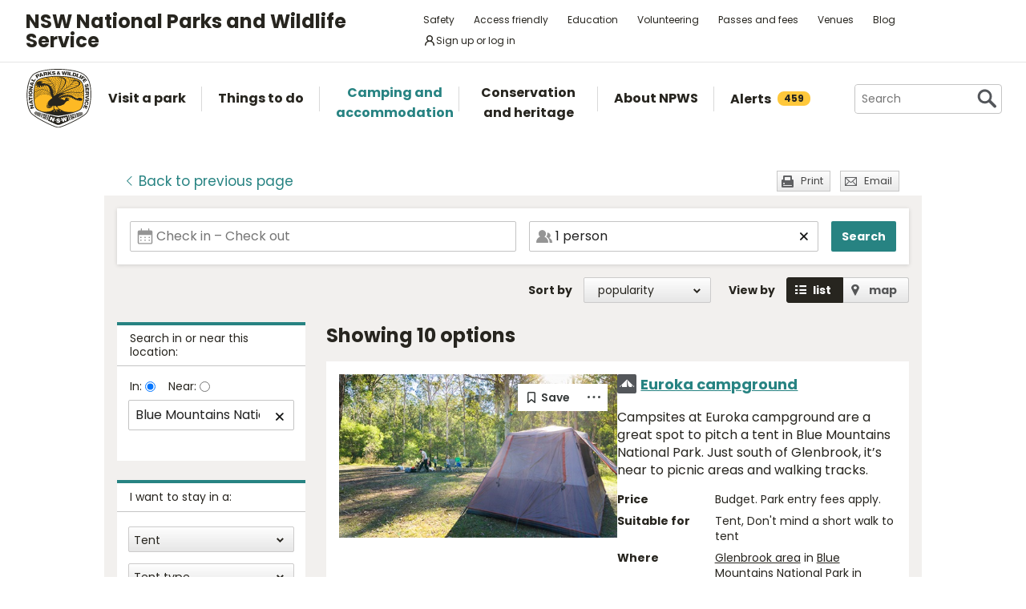

--- FILE ---
content_type: text/html; charset=utf-8
request_url: https://www.nationalparks.nsw.gov.au/camping-and-accommodation/search?stayoption=1&near=blue%20mountains%20national%20park&extent=in
body_size: 29639
content:





<!DOCTYPE html>
<html class="no-js modern " lang="en">
<head>

    

        <script>document.cookie = 'resolution=' + Math.max(screen.width, screen.height) + ("devicePixelRatio" in window ? "," + devicePixelRatio : ",1") + '; path=/';</script>
    <script>document.cookie = 'pixelDensity=' + ("devicePixelRatio" in window ? devicePixelRatio : "1") + '; path=/';</script>
    <script>document.cookie = 'timezoneoffset=' + new Date().getTimezoneOffset() + '; path=/';</script>


    <meta charset="utf-8">
    <title>
        Search camping and accommodation | NSW National Parks
    </title>
    <meta name="description" content="Search camping and accommodation">
    <meta name="keywords" content="Search camping and accommodation">
    <meta name="viewport" content="width=device-width, initial-scale=1">
        <meta name="robots" content="noindex, follow" />
    <meta property="og:type" content="website" />
    <meta property="og:site_name" content="NSW National Parks" />
    <meta property="og:url" content="https://www.nationalparks.nsw.gov.au/camping-and-accommodation/search" />
    <meta property="og:title" content="Search camping and accommodation | NSW National Parks" />
    <meta property="og:description" content="Search camping and accommodation" />
    <meta property="og:image" content="https://www.nationalparks.nsw.gov.au/assets/NPWS/images/logo.png" />

    <link rel="icon" href="/assets/NPWS/images/favicon.ico" sizes="32x32">
<link rel="icon" href="/assets/NPWS/images/icon.svg" type="image/svg+xml">
<link rel="apple-touch-icon" href="/assets/NPWS/images/apple-touch-icon.png">

    <!-- Standard layout -->

    <link rel="preload" href="/assets/NPWS/fonts/poppins/poppins-v15-latin-regular.woff2" as="font" type="font/woff2" crossorigin>
    <link rel="preload" href="/assets/NPWS/fonts/poppins/poppins-v15-latin-italic.woff2" as="font" type="font/woff2" crossorigin>
    <link rel="preload" href="/assets/NPWS/fonts/poppins/poppins-v15-latin-700.woff2" as="font" type="font/woff2" crossorigin>
    <link rel="preload" href="/assets/NPWS/fonts/poppins/poppins-v15-latin-700italic.woff2" as="font" type="font/woff2" crossorigin>
    <link rel="preload" href="/assets/NPWS/fonts/icons.woff" as="font" type="font/woff" crossorigin>

    <link rel="stylesheet" href="/assets/NPWS/js/lib/jquery-ui-1.13.3.custom/jquery-ui.min.css">
    <link rel="stylesheet" href="/assets/NPWS/css/main.css?v=20260127154804">
    <link rel="stylesheet" href="/assets/NPWS/css/print.css?v=20260127154804" media="print">
    <script type="text/javascript">
        var __userAuthenticated = false;
    </script>
    <link rel="stylesheet" href="/assets/NPWS/Applications/backpack/themes/np-light.css?v=20260127154804">
    <script type="module" src="/assets/NPWS/Applications/backpack/shoelace-autoloader.js?v=20260127154804"></script>
    
    <script src="/assets/NPWS/js/lib/modernizr-2.7.1.min.js"></script>

    

     <!-- Google Search Console -->
<meta name="google-site-verification" content="ep2BvcrD6RCX_vsI_h7DKgd7OiAOAmpIvtVI4LPF09I" />
 <!-- Google Search Console -->
 <!-- Google Tag Manager -->
    <noscript>
        <iframe src="//www.googletagmanager.com/ns.html?id=GTM-P78R9J" height="0" width="0" style="display:none;visibility:hidden"></iframe>
    </noscript>
    <script>
        (function (w, d, s, l, i) {
            w[l] = w[l] || []; w[l].push({
                'gtm.start':
                    new Date().getTime(), event: 'gtm.js'
            }); var f = d.getElementsByTagName(s)[0],
                j = d.createElement(s), dl = l != 'dataLayer' ? '&l=' + l : ''; j.async = true; j.src =
                    '//www.googletagmanager.com/gtm.js?id=' + i + dl; f.parentNode.insertBefore(j, f);
        })(window, document, 'script', 'dataLayer', 'GTM-P78R9J');
    </script>
    <!-- End Google Tag Manager -->
<style>
.alerts-map-link-text{
    display: none;
}
.mapSearch__geolocate{display:none !important;}

@media only screen and (max-width: 41.25em)
{
.alerts-map-link-text{
    display: block;
 }
}
</style>        
<meta name="robots" content="noindex">

    <style>
        #tabbedNav #tabbedNav__overview, #tabbedNav #tabbedNav__venue-info {
            width: 16.63%;
        }
        #tabbedNav #tabbedNav__visitor-info {
            width: 17.78%;
        }
        #tabbedNav #tabbedNav__learn-more {
            width: 18.42%;
        }
        #tabbedNav #tabbedNav__what-were-doing {
            width: 24.98%;
        }
        #tabbedNav #tabbedNav__maps {
            width: 12.19%;
        }
        #tabbedNav #tabbedNav__blogs {
            width: 10%;
        }
    </style>
</head>

<body data-ng-app="ngoehApp" id="ng-app" data-ng-controller="NgoehController">

<noscript><p>Please <a href="http://www.enable-javascript.com/">enable javascript</a> to access the full functionality of this site</p></noscript>




<script>
    ;(function () {
        'use strict';
        var injectAlertCount = function () {
            var alertCounterEl = document.getElementById('mainNav__alerts__count');
            if (!alertCounterEl) return;
            alertCounterEl.innerHTML = "459";
        }
        if (document.readyState == "complete") injectAlertCount();
        document.addEventListener("DOMContentLoaded", injectAlertCount);
    })();  
</script>



<header id="pageHeader" class="clearfix">
    <div id="headerNavTop" class="border-bottom border-grey-light" data-testid="header-nav-top">
        <div class="container-xl d-md-flex  flex-items-center position-relative px-3 px-md-5">
            <a href="#main" id="skipLink">Skip to content</a>
            <span class="flex-lg-self-center">
                <p id="headerNavTop__tagline" class="lh-condensed-ultra my-0" data-testid="header-nav-tagline-top">NSW National Parks<br class="d-md-none"> and Wildlife Service</p>
            </span>
            <div id="headerNavTop__links" class="ml-md-auto" data-testid="header-nav-toplink">
                <nav aria-label="top menu">
                    <ul>
                        <li class="mx-md-1 rounded-1"><a class="hover-bg-grey-0 rounded-1 no-underline" href="/safety">Safety</a></li>
                        <li class="mx-md-1 rounded-1"><a class="hover-bg-grey-0 rounded-1 no-underline" href="/access-friendly">Access friendly</a></li>
                        <li class="mx-md-1 rounded-1"><a class="hover-bg-grey-0 rounded-1 no-underline" href="/education">Education</a></li>
                        <li class="mx-md-1 rounded-1"><a class="hover-bg-grey-0 rounded-1 no-underline" href="/conservation-and-heritage/volunteer-programs">Volunteering</a></li>
                        <li class="mx-md-1 rounded-1"><a class="hover-bg-grey-0 rounded-1 no-underline" href="/passes-and-fees">Passes and fees</a></li>
                        <li class="mx-md-1 rounded-1"><a class="hover-bg-grey-0 rounded-1 no-underline" href="/venues">Venues</a></li>
                        <li class="mx-md-1 rounded-1"><a class="hover-bg-grey-0 rounded-1 no-underline" href="/blog">Blog</a></li>
                            <li class="mx-md-1 rounded-1">
                                <a class="hover:tw-bg-grey-50 hover:tw-bg-teal-500 hover:tw-text-white md:tw-px-2 md:tw-py-1 tw-bg-white tw-flex tw-flex-items-center tw-gap-1 tw-items-center tw-no-underline rounded-1" href="/account-entry">
                                    <svg xmlns="http://www.w3.org/2000/svg" width="16" height="16" viewBox="0 0 16 16" part="svg" fill="currentColor">
                                        <path d="M10.561 8.073a6.005 6.005 0 0 1 3.432 5.142.75.75 0 1 1-1.498.07 4.5 4.5 0 0 0-8.99 0 .75.75 0 0 1-1.498-.07 6.004 6.004 0 0 1 3.431-5.142 3.999 3.999 0 1 1 5.123 0ZM10.5 5a2.5 2.5 0 1 0-5 0 2.5 2.5 0 0 0 5 0Z"></path>
                                    </svg>
                                    <span>Sign up or log in</span>
                                </a>
                            </li>
                        <li class="mobileOnly"><a href="/about-npws/stay-up-to-date">News and updates</a></li>
                        <li class="mobileOnly"><a href="/about-npws/contact-us">Contact us</a></li>
                    </ul>
                </nav>
            </div>

        </div>

    </div><!-- headerNavTop -->

    <div id="headerNavBottom" class="border-bottom border-grey-dark border-md-bottom-0" data-testid="header-nav-bottom">
        <div class="container-xl position-relative px-3 px-md-5">
            <span class="d-flex my-2">
                <a href="/" title="Home" id="headerLogo">
                    <img src="/-/media/npws/logos/npws-header-logo.svg" alt="" role="presentation" />
                </a>
                <span class="d-block d-md-none flex-self-center ml-2">
                    <p id="headerNavTop__tagline" class="lh-condensed-ultra my-0" data-testid="header-nav-tagline-bottom">NSW National Parks<br class="d-md-none"> and Wildlife Service</p>
                </span>
                    <a class="tw-flex tw-flex-items-center tw-ml-auto tw-text-grey-5 tw-self-center sm:tw-hidden" href="/account-entry">
                        <svg class="tw-bg-grey-100 hover:tw-bg-grey-300 hover:tw-text-white tw-p-2" xmlns="http://www.w3.org/2000/svg" width="24" height="24" viewBox="0 0 24 24" part="svg" fill="currentColor">
                            <title>Sign up or log in</title>
                            <path d="M12 2.5a5.5 5.5 0 0 1 3.096 10.047 9.005 9.005 0 0 1 5.9 8.181.75.75 0 1 1-1.499.044 7.5 7.5 0 0 0-14.993 0 .75.75 0 0 1-1.5-.045 9.005 9.005 0 0 1 5.9-8.18A5.5 5.5 0 0 1 12 2.5ZM8 8a4 4 0 1 0 8 0 4 4 0 0 0-8 0Z"></path>
                        </svg>
                    </a>
                <button type="button" id="menu-toggle" class="menu-toggle bg-grey-5 bttn-invisible float-right mb-n2 ml-2 mr-n3 mt-n2 px-3 px-sm-4" data-testid="header-menu-toggle">
                    <svg xmlns="http://www.w3.org/2000/svg" viewBox="0 0 32 24" width="32" height="24" fill="none" aria-hidden="true" role="presentation" focusable="false">
                        <polyline points="0 12 32 12" stroke="var(--white)" stroke-width="4" />
                        <polyline points="0 22 32 22" stroke="var(--white)" stroke-width="4" />
                        <polyline points="0 2 32 2" stroke="var(--white)" stroke-width="4" />
                    </svg>
                    <span class="sr-only">Open menu</span>
                </button>
                <nav id="header-navigation" class="bg-white d-flex flex-items-center" data-testid="header-navigation" aria-label="main menu">
                    <ul class="width-full">
                        <li class="mainNavItem d-md-none" id="mainNav__search">
                            <div id="searchMenu" class="d-md-flex flex-md-items-center">
                                <form action="/search" method="get">
                                    <div class="search__wrapper d-flex p-0" data-testid="header-navigation-search-list">
                                        <label for="search__textbox">Search</label>
                                        <input type="search" autocomplete="off" id="search__textbox" placeholder="Search" name="term" class="ui-autocomplete-input search__textbox">
                                        <button type="submit" class="bttn-invisible">
                                            <svg fill="none" width="24" height="24" aria-hidden="true" xmlns="http://www.w3.org/2000/svg" viewBox="0 0 33 33"><path fill-rule="evenodd" clip-rule="evenodd" d="M23.508 19.318c2.952-4.71 2.38-10.997-1.718-15.094C17.027-.54 9.305-.54 4.542 4.224c-4.764 4.763-4.764 12.485 0 17.248 4.222 4.223 10.769 4.702 15.52 1.44l8.592 8.593a2.489 2.489 0 1 0 3.52-3.52l-8.666-8.667ZM18.974 7.04A8.214 8.214 0 1 1 7.358 18.656 8.214 8.214 0 0 1 18.974 7.04Z" fill="var(--colour-grey)" /></svg>
                                            <span class="sr-only">Search</span>
                                        </button>
                                    </div>
                                </form>
                            </div>
                        </li>
                        <li id="mainNav__visit" class="mainNavItem">
                            <a class="link" href="/visit-a-park">
                                <div>Visit a park</div>
                            </a>
                            <div class="mainNav__hoverBox">
                                <div class="box">
                                    <div class="wrapper">
                                        <p id="mainNav__visit__nearLabel">Show me parks near</p>
                                        <form action="/visit-a-park/search" method="get">
                                            <label for="visitParkLocation">Location</label>
                                            <div class="mapSearch__textWrapper">
                                                <input type="text" id="visitParkLocation" class="visitParkLocation ParkSearchBox" name="Near" placeholder="Region, town or location..." autocomplete="off" aria-describedby="mainNav__visit__nearLabel">
                                                <a href="javascript:void(0)" title="Find my location" class="mapSearch__geolocate icon gps reverse__geocoder">
                                                    <span class="visuallyhidden">Find my location</span>
                                                </a>
                                            </div>
                                            <input type="submit" value="Search">
                                        </form>
                                        <p id="mainNav__visit__parkLabel">Or enter park name</p>
                                        <form action="/visit-a-park/search" method="get" id="formParkName">
                                            <label for="visitParkName">Park name</label>
                                            <input type="text" id="visitParkName" class="visitParkName" name="ParkName" placeholder="Park name..." autocomplete="off" aria-describedby="mainNav__visit__parkLabel">
                                            <input type="submit" value="Search" disabled="disabled">
                                        </form>
                                    </div>
                                    <a href="/visit-a-park#mainParkNavJump" class="orShowMe">See parks by region</a>
                                </div>
                            </div>
                        </li>
                        <li id="mainNav__things" class="mainNavItem">
                            <a class="link" href="/things-to-do">
                                <div>Things to do</div>
                            </a>
                            <div class="mainNav__hoverBox">
                                <div class="box">
                                    <div class="wrapper">
                                        <p id="mainNav__things__showMeLabel">Show me</p>
                                        <form action="/things-to-do/search" method="get">
                                            <label class="offScreen" for="TtdCategoriesHeader">TtdCategoriesHeader</label>
                                            <select aria-describedby="mainNav__things__showMeLabel" id="TtdCategoriesHeader" name="Categories"><option value="Top things to do">Top things to do</option>
<option value="Guided tours">Guided tours</option>
<option value="Events">Events</option>
<option value="Walking">Walking</option>
<option value="Picnics and barbecues">Picnics and barbecues</option>
<option value="Visitor centres">Visitor centres</option>
<option value="Sightseeing">Sightseeing</option>
<option value="Cycling">Cycling</option>
<option value="4WD touring">4WD touring</option>
<option value="Car touring">Car touring</option>
<option value="Aboriginal culture">Aboriginal culture</option>
<option value="Historic heritage">Historic heritage</option>
<option value="Horse riding">Horse riding</option>
<option value="All things to do">All things to do</option>
</select>
                                            <p id="mainNav__things__nearLabel">Near</p>
                                            <label for="thingsParkName">Region, town or location</label>
                                            <div class="mapSearch__textWrapper">
                                                <input type="text" id="thingsParkName" class="visitParkLocation" name="Near" placeholder="Region, town or location..." autocomplete="off" aria-describedby="mainNav__things__nearLabel">
                                                <a href="javascript:void(0)" title="Find my location" class="mapSearch__geolocate icon gps reverse__geocoder">
                                                    <span class="visuallyhidden">Find my location</span>
                                                </a>
                                            </div>
                                            <input type="submit" value="Search">
                                        </form>
                                    </div>
                                    <a href="/things-to-do#mainNavJump" class="orShowMe">Here are some ideas</a>
                                </div>
                            </div>
                        </li>
                        <li id="mainNav__camping" class="mainNavItem">
                            <a class="link" href="/camping-and-accommodation">
                                <div>Camping and accommodation</div>
                            </a>
                            <div class="mainNav__hoverBox">
                                <div class="box">
                                    <div class="wrapper">
                                        <p id="mainNav__camping__stayIn">I want to stay in a</p>
                                        <form action="/camping-and-accommodation/search" method="get">
                                            <label for="StayOptionHeader">Camping / Accommodation</label>

                                            <select aria-describedby="mainNav__camping__stayIn" id="StayOptionHeader" name="StayOption"><option value="1">Tent</option>
<option value="2">Caravan site</option>
<option value="3">Camper trailer site</option>
<option value="4">Accommodation (cabins, cottages etc)</option>
</select>
                                            <p id="mainNav__camping__near">Near</p>
                                            <label for="CampingAndAccommodationNear">Town, park or location</label>
                                            <div class="mapSearch__textWrapper">
                                                <input type="text" id="CampingAndAccommodationNear" class="visitParkLocation" name="Near" placeholder="Town, park or location..." aria-describedby="mainNav__camping__near">
                                                <a href="javascript:void(0)" title="Find my location" class="mapSearch__geolocate icon gps reverse__geocoder">
                                                    <span class="visuallyhidden">Find my location</span>
                                                </a>
                                            </div>
                                            <input type="submit" value="Search">
                                        </form>
                                    </div>
                                    <a href="/camping-and-accommodation#mainNavJump" class="orShowMe">See our favourites</a>
                                </div>
                            </div>
                        </li>
                        <li id="mainNav__conservation" class="mainNavItem">
                            <a class="link" href="/conservation-and-heritage">
                                <div>Conservation and heritage</div>
                            </a>
                            <div class="mainNav__hoverBox">
                                <div class="box">
                                    <ul>
                                                
                                                <li><a href="/conservation-and-heritage/threatened-species">Threatened species in parks</a></li>
                                                
                                                <li><a href="/conservation-and-heritage/aboriginal-culture">Aboriginal culture</a></li>
                                                
                                                <li><a href="/conservation-and-heritage/exploring-history">Exploring history</a></li>
                                                
                                                <li><a href="/conservation-and-heritage/get-involved">Get involved</a></li>
                                                
                                                <li><a href="/conservation-and-heritage/our-parks">Our parks</a></li>
                                                
                                                <li><a href="/conservation-and-heritage/pets-in-national-parks">Pets in national parks</a></li>
                                                
                                                <li><a href="/conservation-and-heritage/protecting-biodiversity">Protecting biodiversity</a></li>
                                                
                                                <li><a href="/conservation-and-heritage/world-heritage">World Heritage</a></li>
                                                
                                                <li><a href="/conservation-and-heritage/native-plant-animal-licensing">Native plant and animal licensing</a></li>

                                    </ul>
                                </div>
                            </div>
                        </li>
                        <li id="mainNav__about" class="mainNavItem">
                            <a class="link" href="/about-npws">
                                <div>About NPWS</div>
                            </a>
                            <div class="mainNav__hoverBox">
                                <div class="box">
                                    <ul>
                                                <li><a href="/about-npws/who-we-are">Who we are</a></li>
                                                <li><a href="/about-npws/what-we-do">What we do</a></li>
                                                <li><a href="/about-npws/contact-us">Contact us</a></li>
                                                <li><a href="/about-npws/stay-up-to-date">News and updates</a></li>
                                                <li><a href="/about-npws/careers">Careers</a></li>
                                                <li><a href="/about-npws/business-opportunities">Business opportunities</a></li>
                                                <li><a href="/about-npws/donate">Donate</a></li>
                                                <li><a href="/about-npws/visitor-infrastructure">Visitor infrastructure</a></li>

                                    </ul>
                                </div>
                            </div>
                        </li>
                        <li id="mainNav__alerts" class="mainNavItem">
                            <a class="link" href="/alerts">
                                <div class="d-md-flex flex-md-items-center">Alerts<span id="mainNav__alerts__count"><span class="AnimatedEllipsis d-flex helvetica-medium lh-condensed-ultra"></span></span></div>
                            </a>
                        </li>
                        <li class="mainNavItem header-nav-quicklinks-item" id="mainNav__quickLinks" data-testid="header-nav-quicklinks-item">
                            <button type="button" id="header-quicklinks-toggle" class="header-quicklinks-toggle bttn-invisible d-flex flex-items-center p-3 width-full text-black text-bold outline-focus" data-testid="header-quicklinks-toggle">
                                <span>Quick links</span>
                                <svg class="flex-grow-0 ml-auto" width="12" aria-hidden="true" focusable="false" viewBox="0 0 32 32"><path fill="currentColor" d="M15.814 0.812L31.564 16.562L26.626 21.5L15.813 10.625L4.938 21.5L0 16.562L15.814 0.812Z" transform="rotate(180 16 16)"></path></svg>
                            </button>
                            <ul class="header-navigation-quicklinks" id="header-navigation-quicklinks" data-testid="header-navigation-quicklinks">
                                <li class="mt-0"><a href="/safety">Safety</a></li>
                                <li><a href="/access-friendly">Access friendly</a></li>
                                <li><a href="/education">Education</a></li>
                                <li><a href="/conservation-and-heritage/volunteer-programs">Volunteering</a></li>
                                <li><a href="/passes-and-fees">Passes and fees</a></li>
                                <li><a href="/venues">Venues</a></li>
                                <li><a href="/blog">Blog</a></li>
                                <li class="mobileOnly"><a href="/about-npws/stay-up-to-date">News and updates</a></li>
                                <li class="mobileOnly"><a href="/about-npws/contact-us">Contact us</a></li>
                            </ul>
                        </li>
                        <li class="mainNavItem sm:tw-hidden">
                                <a class="link" href="/account-entry">
                                    <div class="d-md-flex flex-md-items-center">Sign up or log in</div>
                                </a>
                        </li>
                    </ul>
                </nav>
                <div id="search" class="d-md-flex flex-md-items-center">
                    <form action="/search" method="get">
                        <button type="button" id="search__toggle" class="bttn bttn-primary px-2" data-testid="header-search-toggle">
                            <svg fill="none" width="16" height="16" aria-hidden="true" xmlns="http://www.w3.org/2000/svg" viewBox="0 0 33 33"><path fill-rule="evenodd" clip-rule="evenodd" d="M23.508 19.318c2.952-4.71 2.38-10.997-1.718-15.094C17.027-.54 9.305-.54 4.542 4.224c-4.764 4.763-4.764 12.485 0 17.248 4.222 4.223 10.769 4.702 15.52 1.44l8.592 8.593a2.489 2.489 0 1 0 3.52-3.52l-8.666-8.667ZM18.974 7.04A8.214 8.214 0 1 1 7.358 18.656 8.214 8.214 0 0 1 18.974 7.04Z" fill="var(--white)" /></svg>
                            <span class="sr-only">Show Search</span>
                        </button>
                        <div class="search__wrapper" data-testid="header-navigation-search" data-search-panel>
                            <span class="bg-white border d-flex flex-items-stretch rounded-2 width-full">
                                <label for="search__textbox">Search</label>
                                <input type="search" autocomplete="off" data-search-panel-input placeholder="Search" name="term" class="flex-1 rounded-2 outline-focus ui-autocomplete-input search__textbox">
                                <button type="submit" class="bttn-invisible">
                                    <svg fill="none" width="24" height="24" aria-hidden="true" xmlns="http://www.w3.org/2000/svg" viewBox="0 0 33 33"><path fill-rule="evenodd" clip-rule="evenodd" d="M23.508 19.318c2.952-4.71 2.38-10.997-1.718-15.094C17.027-.54 9.305-.54 4.542 4.224c-4.764 4.763-4.764 12.485 0 17.248 4.222 4.223 10.769 4.702 15.52 1.44l8.592 8.593a2.489 2.489 0 1 0 3.52-3.52l-8.666-8.667ZM18.974 7.04A8.214 8.214 0 1 1 7.358 18.656 8.214 8.214 0 0 1 18.974 7.04Z" fill="var(--colour-grey)"></path></svg>
                                    <span class="sr-only">Search</span>
                                </button>
                            </span>
                        </div>
                    </form>
                </div>
            </span>
        </div>
    </div><!-- headerNavBottom -->
</header>
    <div id="main">



        



<section id="content" class="camping">

    


<header class="contentHeaderFooter">
    <a href="javascript:history.back()" class="contentHeaderFooter__back"><span>Back</span><span class="not-visible"> to previous page</span></a>
    <div class="contentHeaderFooterRight">
                <a href="javascript:window.print();" class="contentHeaderFooter__print buttonSmall headingIcon icon print">Print</a>
        <a href="/NPWS/Misc/SendSharingEmail" class="contentHeaderFooter__email buttonSmall headingIcon icon mail modalWindow">Email</a>
    </div>
</header>



    <div id="content__inner" class="p-3">
        

<form action="/camping-and-accommodation/search" class="filtersForm" data-testid="search-filter" method="get" role="search">

<div class="ml-n3 ml-md-0 mr-n3 mr-md-0 mb-3 " data-component="availability" data-testid="availability">
    <div class="p-3 bg-white border-bottom border-md-bottom-0 box-shadow-medium box-sizing-border position-md-relative top-0 width-full z-index-200" data-behavior="availability-scroll-up-reveal">
        <div class="d-flex mr-n2 ml-n2 mb-3 mb-md-0">
            
            <div class="flatpickr position-relative px-2 width-full" id="availability-datepicker-search"
                data-testid="availability-datepicker-search">
                <div class="bg-white border rounded-1 border-gray-dark box-sizing-border cursor-pointer d-flex f4 flex-1 flex-items-center flex-justify-between helvetica-medium is-active lh-condensed outline-focus position-relative text-left width-full" tabindex="0">
                    <svg class="d-none d-md-inline-block left-0 top-0 m-2 opacity-50 position-absolute z-index-1" fill="none"
                        xmlns="http://www.w3.org/2000/svg" viewBox="0 0 22 23" width="20" height="20" aria-hidden="true"
                        focusable="false">
                        <path fill-rule="evenodd" clip-rule="evenodd"
                            d="M5.75 0a.75.75 0 01.75.75V3h9V.75a.75.75 0 111.5 0V3h2.75c.966 0 1.75.784 1.75 1.75v16a1.75 1.75 0 01-1.75 1.75H2.25A1.75 1.75 0 01.5 20.75v-16C.5 3.784 1.284 3 2.25 3H5V.75A.75.75 0 015.75 0zM20 9.5H2v11.25c0 .138.112.25.25.25h17.5a.25.25 0 00.25-.25V9.5z"
                            fill="#2B2B2B" />
                        <path d="M18 13a1 1 0 11-2 0 1 1 0 012 0zM18 17a1 1 0 11-2 0 1 1 0 012 0zM12 13a1 1 0 11-2 0 1 1 0 012 0zM12 17a1 1 0 11-2 0 1 1 0 012 0zM6 13a1 1 0 11-2 0 1 1 0 012 0zM6 17a1 1 0 11-2 0 1 1 0 012 0z"
                            fill="#2B2B2B" />
                    </svg>
                    <input type="text"
                        class="bg-transparent border-0 cursor-pointer f4 helvetica-medium lh-condensed outline-focus p-2 pl-md-5 rounded-1 text-gray-dark width-full z-index-100"
                        placeholder="Check in – Check out" id="availability-input"
                        data-testid="availability-datepicker-input-search" autocomplete="off" data-input data-toggle />
                    <button type="button" class="d-none border-0 bttn bttn-sm helvetica-medium mx-1 px-2 right-0 top-0" id="availability-clear-dates-search" data-testid="availability-clear-dates-search" data-clear>
                        <svg class="v-align-baseline" fill="currentColor" xmlns="http://www.w3.org/2000/svg" viewBox="0 0 37 37" width="10" height="10" aria-hidden="true" focusable="false"><path fill-rule="evenodd" d="M35.031 35.484c-.7.7-1.52 1.05-2.462 1.05-.941 0-1.762-.35-2.461-1.05L18 23.377 5.892 35.484c-.7.7-1.506 1.05-2.421 1.05-.915 0-1.722-.35-2.422-1.05C.35 34.784 0 33.977 0 33.063c0-.915.35-1.722 1.05-2.422l12.107-12.107L1.049 6.345C.35 5.645 0 4.84 0 3.924c0-.915.35-1.722 1.05-2.422.699-.7 1.506-1.05 2.42-1.05.916 0 1.723.35 2.422 1.05L18 13.61 30.188 1.502c.7-.7 1.507-1.05 2.422-1.05.915 0 1.722.35 2.421 1.05.7.7 1.05 1.507 1.05 2.422 0 .915-.35 1.722-1.05 2.421L22.843 18.534 35.031 30.64c.7.7 1.05 1.507 1.05 2.422 0 .914-.35 1.722-1.05 2.421z" /></svg>
                        <span class="sr-only">Clear dates</span>
                    </button>
                </div>
                <input type="text" id="availability-date-from-search" name="dateFrom" value="No date set" data-testid="availability-date-from-search" hidden>
                <input type="text" id="availability-date-to-search" name="dateTo" value="No date set" data-testid="availability-date-to-search" hidden>
            </div>
            
            
            <div class="col-9 px-2 position-md-relative">
                <div class="bg-white border rounded-1 border-gray-dark box-sizing-border cursor-pointer d-flex f4 flex-1 flex-items-center flex-justify-between helvetica-medium is-active lh-condensed position-relative text-left width-full" tabindex="0">
                    <svg class="d-none d-md-inline-block left-0 top-0 m-2 opacity-50 position-absolute z-index-1" fill="none"
                            xmlns="http://www.w3.org/2000/svg" viewBox="0 0 24 19" width="20" height="20" aria-hidden="true"
                            focusable="false">
                        <path fill-rule="evenodd" clip-rule="evenodd"
                                d="M3.496 5.499a5.5 5.5 0 118.596 4.547 9.005 9.005 0 015.9 8.18.749.749 0 01-.727.772H9.089s-7.392-.016-8.361-.016A.75.75 0 010 18.227a9.005 9.005 0 015.9-8.181 5.495 5.495 0 01-2.404-4.547z"
                                fill="#2B2B2B"></path>
                        <path d="M19 4.504a4.23 4.23 0 00-2.119-.502c-.514.014-.381.502-.381.502s.224 2.579-.5 3.996c-.299.585-1 1.5-1 1.5s1.957 1.18 3 2.5c1.628 2.062 1.994 4.16 2 6.5h3.434a.58.58 0 00.528-.382.6.6 0 00.038-.228 7.178 7.178 0 00-1.321-3.943 7.018 7.018 0 00-3.27-2.515 4.324 4.324 0 001.428-1.667 4.397 4.397 0 00-.234-4.266 4.304 4.304 0 00-1.602-1.495z"
                                fill="#2B2B2B"></path>
                    </svg>
                    <button
                        type="button"
                        class="bg-transparent border-0 cursor-pointer d-flex lh-condensed outline-focus p-2 pl-md-5 position-relative text-left width-full z-index-100"
                        id="availability-guestpicker-toggle-button-search"
                        aria-expanded="false"
                        data-toggle-id="availability-guestpicker-panel-search"
                        data-testid="availability-guestpicker-toggle-button-search">
                        <span class="helvetica-medium no-wrap text-gray" id="availability-guestpicker-sum-of-guest" data-testid="availability-guestpicker-sum-of-guest">Add guest</span>
                    </button>
                    <button type="button" class="d-none border-0 bttn bttn-sm helvetica-medium mx-1 px-2 right-0 top-0" id="availability-guestpicker-clear-button-search" data-testid="availability-guestpicker-clear-button-search">
                        <svg class="v-align-baseline" fill="currentColor" xmlns="http://www.w3.org/2000/svg" viewBox="0 0 37 37" width="10" height="10" aria-hidden="true" focusable="false"><path fill-rule="evenodd" d="M35.031 35.484c-.7.7-1.52 1.05-2.462 1.05-.941 0-1.762-.35-2.461-1.05L18 23.377 5.892 35.484c-.7.7-1.506 1.05-2.421 1.05-.915 0-1.722-.35-2.422-1.05C.35 34.784 0 33.977 0 33.063c0-.915.35-1.722 1.05-2.422l12.107-12.107L1.049 6.345C.35 5.645 0 4.84 0 3.924c0-.915.35-1.722 1.05-2.422.699-.7 1.506-1.05 2.42-1.05.916 0 1.723.35 2.422 1.05L18 13.61 30.188 1.502c.7-.7 1.507-1.05 2.422-1.05.915 0 1.722.35 2.421 1.05.7.7 1.05 1.507 1.05 2.422 0 .915-.35 1.722-1.05 2.421L22.843 18.534 35.031 30.64c.7.7 1.05 1.507 1.05 2.422 0 .914-.35 1.722-1.05 2.421z" /></svg>
                        <span class="sr-only">Clear people</span>
                    </button>
                </div>
                <div id="availability-guestpicker-panel-search"
                    class="Box box-shadow-large box-sizing-border left-0 mt-1 mx-3 mx-md-2 position-absolute px-3 right-0 rounded-1 width-md-auto z-index-200 anim-fade-down d-none"
                    data-testid="availability-guestpicker-panel-search">
                    <div class="p-3 text-left">
                        <div class="d-flex flex-justify-between flex-items-center mb-3">
                            <label class="col-5 lh-condensed" for="availability-guestpicker-adults-input"
                                data-testid="availability-guestpicker-adults-label">
                                <span class="d-block f4 helvetica-medium">Adults</span>
                            </label>
                            <div class="d-flex ml-2">
                                <input id="availability-guestpicker-adults-input"
                                    class="outline-focus border-0 helvetica-medium f4 text-center flex-order-1"
                                    type="text" name="adults" maxlength="3" min="0" value="1"
                                    size="3"
                                    inputmode="numeric" pattern="[0-9]*"
                                    data-behavior="availability-guestpicker-input"
                                    data-testid="availability-guestpicker-adults-input" />
                                <button class="bttn bttn-sm bg-white mr-1 p-md-2 lh-condensed flex-shrink-0"
                                        type="button"
                                        aria-label="Decrease value"
                                        id="availability-guestpicker-adults-decrease-button"
                                        aria-controls="availability-guestpicker-adults-input"
                                        data-testid="availability-guestpicker-adults-decrease-button"
                                        data-decrement-guest
                                        >
                                    <svg viewBox="0 0 32 32" xmlns="http://www.w3.org/2000/svg" aria-hidden="true"
                                        width="16" height="16" role="presentation" fill="none" stroke="currentcolor"
                                        stroke-width="5.333" overflow="visible">
                                        <path d="M2 16h28"></path>
                                    </svg>
                                </button>
                                <button class="bttn bttn-sm bg-white ml-1 p-md-2 flex-order-2 lh-condensed flex-shrink-0"
                                        type="button" aria-label="Increase value"
                                        id="availability-guestpicker-adults-increase-button"
                                        aria-controls="availability-guestpicker-adults-input"
                                        data-testid="availability-guestpicker-adults-increase-button"
                                        data-increment-guest
                                        >
                                    <svg viewBox="0 0 32 32" xmlns="http://www.w3.org/2000/svg" aria-hidden="true"
                                        width="16" height="16" fill="none" stroke="currentcolor" stroke-width="5.333"
                                        overflow="visible">
                                        <path d="M2 16h28M16 2v28"></path>
                                    </svg>
                                </button>
                            </div>
                        </div>
                        <div class="d-flex flex-justify-between flex-items-center mb-3">
                            <label class="col-5 lh-condensed" for="availability-guestpicker-children-input"
                                data-testid="availability-guestpicker-children-label">
                                <span class="d-block f4 helvetica-medium">Children</span>
                                <span class="f5 text-gray-light">5–15 yrs</span>
                            </label>
                            <div class="d-flex ml-2">
                                <input id="availability-guestpicker-children-input"
                                    class="outline-focus border-0 helvetica-medium f4 text-center flex-order-1"
                                    type="text" name="children" maxlength="3" min="0" value="0"
                                    size="3"
                                    inputmode="numeric" pattern="[0-9]*"
                                    data-behavior="availability-guestpicker-input"
                                    data-testid="availability-guestpicker-children-input" />
                                <button class="bttn bttn-sm bg-white mr-1 p-md-2 lh-condensed flex-shrink-0"
                                        type="button" aria-label="Decrease value"
                                        id="availability-guestpicker-children-decrease-button"
                                        aria-controls="availability-guestpicker-children-input"
                                        data-testid="availability-guestpicker-children-decrease-button"
                                        data-decrement-guest
                                        >
                                    <svg viewBox="0 0 32 32" xmlns="http://www.w3.org/2000/svg" aria-hidden="true"
                                        width="16" height="16" role="presentation" fill="none" stroke="currentcolor"
                                        stroke-width="5.333" overflow="visible">
                                        <path d="M2 16h28"></path>
                                    </svg>
                                </button>
                                <button class="bttn bttn-sm bg-white ml-1 p-md-2 flex-order-2 lh-condensed flex-shrink-0"
                                        type="button" aria-label="Increase value"
                                        id="availability-guestpicker-children-increase-button"
                                        aria-controls="availability-guestpicker-children-input"
                                        data-testid="availability-guestpicker-children-increase-button"
                                        data-increment-guest
                                        >
                                    <svg viewBox="0 0 32 32" xmlns="http://www.w3.org/2000/svg" aria-hidden="true"
                                        width="16" height="16" fill="none" stroke="currentcolor" stroke-width="5.333"
                                        overflow="visible">
                                        <path d="M2 16h28M16 2v28"></path>
                                    </svg>
                                </button>
                            </div>
                        </div>
                        <div class="d-flex flex-justify-between flex-items-center mb-3">
                            <label class="col-5 lh-condensed" for="availability-guestpicker-infants-input"
                                data-testid="availability-guestpicker-infants-label">
                                <span class="d-block f4 helvetica-medium">Infants</span>
                                <span class="f5 text-gray-light">0–4 yrs</span>
                            </label>
                            <div class="d-flex ml-2">
                                <input id="availability-guestpicker-infants-input"
                                    class="outline-focus border-0 helvetica-medium f4 text-center flex-order-1"
                                    type="text" name="infants" maxlength="3" min="0" value="0"
                                    size="3"
                                    inputmode="numeric" pattern="[0-9]*"
                                    data-behavior="availability-guestpicker-input"
                                    data-testid="availability-guestpicker-infants-input" />
                                <button class="bttn bttn-sm bg-white mr-1 p-md-2 lh-condensed flex-shrink-0"
                                        type="button" aria-label="Decrease value"
                                        id="availability-guestpicker-infants-decrease-button"
                                        aria-controls="availability-guestpicker-infants-input"
                                        data-testid="availability-guestpicker-infants-decrease-button"
                                        data-decrement-guest
                                        >
                                    <svg viewBox="0 0 32 32" xmlns="http://www.w3.org/2000/svg" aria-hidden="true"
                                        width="16" height="16" role="presentation" fill="none" stroke="currentcolor"
                                        stroke-width="5.333" overflow="visible">
                                        <path d="M2 16h28"></path>
                                    </svg>
                                </button>
                                <button class="bttn bttn-sm bg-white ml-1 p-md-2 flex-order-2 lh-condensed flex-shrink-0"
                                        type="button" aria-label="Increase value"
                                        id="availability-guestpicker-infants-increase-button"
                                        aria-controls="availability-guestpicker-infants-input"
                                        data-testid="availability-guestpicker-infants-increase-button"
                                        data-increment-guest
                                        >
                                    <svg viewBox="0 0 32 32" xmlns="http://www.w3.org/2000/svg" aria-hidden="true"
                                        width="16" height="16" fill="none" stroke="currentcolor" stroke-width="5.333"
                                        overflow="visible">
                                        <path d="M2 16h28M16 2v28"></path>
                                    </svg>
                                </button>
                            </div>
                        </div>
                        <button type="button" class="bttn bttn-invisible d-block f4 helvetica-bold ml-auto mr-n3"
                                id="availability-guestpicker-apply-button-search"
                                data-testid="availability-guestpicker-apply-button-search">
                            Apply
                        </button>
                    </div>
                </div>
            </div>
            

            <div class="d-none d-md-inline-block px-2">
                <button type="submit" class="bttn bttn-sm bttn-primary height-sm-full" data-testid="search-filter-submit-desktop-top">Search</button>
            </div>
        </div>

        <div class="d-md-none mb-3 mb-md-0 ml-n2 mr-n2">
            <fieldset>
                <div class="d-flex flex-items-center px-2">
                    <div class="pr-3 width-full">
                        <div class="bg-white border border-gray-dark box-sizing-border rounded-1 d-flex f4 flex-1 flex-items-center flex-justify-between helvetica-medium is-active lh-condensed outline-focus position-relative text-left width-full" tabindex="0">
                            <label for="NearTop" class="visuallyhidden">Enter region, town or location</label>

                            <input autocomplete="off" class="bg-transparent border-0 f4 helvetica-medium lh-condensed outline-focus p-2 rounded-1 text-gray-dark width-full visitParkLocation" data-testid="availability-top-location-search" id="NearTop" name="Near" placeholder="Region, town or location..." type="text" value="blue mountains national park" />

                            <button type="button" class="d-none border-0 bttn bttn-sm helvetica-medium mx-1 px-2 right-0 top-0" id="availability-top-location-clear-button-search" data-clear-id="NearTop" data-testid="availability-top-location-clear-button-search">
                                <svg class="v-align-baseline" fill="currentColor" xmlns="http://www.w3.org/2000/svg" viewBox="0 0 37 37" width="10" height="10" aria-hidden="true" focusable="false"><path fill-rule="evenodd" d="M35.031 35.484c-.7.7-1.52 1.05-2.462 1.05-.941 0-1.762-.35-2.461-1.05L18 23.377 5.892 35.484c-.7.7-1.506 1.05-2.421 1.05-.915 0-1.722-.35-2.422-1.05C.35 34.784 0 33.977 0 33.063c0-.915.35-1.722 1.05-2.422l12.107-12.107L1.049 6.345C.35 5.645 0 4.84 0 3.924c0-.915.35-1.722 1.05-2.422.699-.7 1.506-1.05 2.42-1.05.916 0 1.723.35 2.422 1.05L18 13.61 30.188 1.502c.7-.7 1.507-1.05 2.422-1.05.915 0 1.722.35 2.421 1.05.7.7 1.05 1.507 1.05 2.422 0 .915-.35 1.722-1.05 2.421L22.843 18.534 35.031 30.64c.7.7 1.05 1.507 1.05 2.422 0 .914-.35 1.722-1.05 2.421z" /></svg>
                                <span class="sr-only">Clear location</span>
                            </button>
                        </div>
                    </div>
                    <div class="col-7 d-flex flex-justify-between flex-sm-justify-start">
<div class="mr-3">
                                <label class="f5 helvetica-bold v-align-middle" for="SearchInTop">In: </label>

                                <input Name="formModel.In" class="v-align-middle" data-testid="availability-top-location-search-in" id="SearchInTop" name="Extent" type="radio" value="In" />
                            </div>
<div class="mr-3">
                                <label class="f5 helvetica-bold v-align-middle" for="SearchAroundTop">Near: </label>

                                <input Name="formModel.Around" class="v-align-middle" data-testid="availability-top-location-search-around" id="SearchAroundTop" name="Extent" type="radio" value="Around" />
                            </div>
                    </div>
                    
                </div>
            </fieldset>
        </div>
        <div class="ml-n2 mr-n2 d-md-none">
            <div class="d-flex px-2">
                <button id="search-filter-toggle"
                        class="bg-teal-7 border-0 bttn flex-1 mr-3 p-0 p-2 text-center text-white" type="button"
                        aria-expanded="false" aria-controls="search-filter-panel" data-testid="search-filter-toggle">
                    <svg class="opacity-50" fill="currentColor" xmlns="http://www.w3.org/2000/svg"
                        viewBox="0 0 16 16" width="16" height="16" aria-hidden="true" focusable="false">
                        <path fill-rule="evenodd" clip-rule="evenodd" d="M1 2.75A.75.75 0 011.75 2h12.5a.75.75 0 010 1.5H1.75A.75.75 0 011 2.75zm0 5A.75.75 0 011.75 7h12.5a.75.75 0 110 1.5H1.75A.75.75 0 011 7.75zM1.75 12a.75.75 0 100 1.5h12.5a.75.75 0 100-1.5H1.75z" fill="currentColor" />
                        <path d="M7 8a2 2 0 11-4 0 2 2 0 014 0zM12 3a2 2 0 11-4 0 2 2 0 014 0zM12 13a2 2 0 11-4 0 2 2 0 014 0z" fill="currentColor" />
                    </svg> <span>Filters</span>
                </button>
                <button type="submit" class="bttn bttn-primary bttn-sm flex-1" data-testid="search-filter-submit-mobile-top">Search</button>
            </div>
        </div>
    </div>
</div>
    <div class="overflow-auto position-relative" id="listing__viewOptions">
        <div id="listing__sort">
    <div class="form">
            <div id="listing__sort__order">
                <label for="SortColumn">Sort by</label>
                <select class="autopostback f4" id="SortColumn" name="SortColumn"><option selected="selected">popularity</option>
<option>name</option>
<option>price: low to high</option>
<option>price: high to low</option>
</select>
            </div>
        <p>View by</p>
        <div id="listing__sort__type">
            <input type="button" value="List" id="listing__sort__list"><label for="listing__sort__list" data-testid="search-view-list">list</label>
            <input type="button" value="Map" id="listing__sort__map"><label for="listing__sort__map" data-testid="search-view-map">map</label>
            <input class="autopostback" id="listing__sort__hidden" name="View" type="hidden" value="List" />
        </div>
    </div>
</div>

    </div>
    <div class="bg-white bg-md-transparent box-shadow-large box-shadow-md-none d-none d-md-block left-0 pb-3 mx-3 mx-md-0 position-absolute position-md-relative right-0 search-filter-panel z-index-100" id="search-filter-panel" data-testid="search-filter-panel">
        

<div class="d-md-block bg-white pb-md-2 mb-2 mb-md-4 border-primary border-top border-top-width-1 listingFilter__block listingFilter--camping d-none">
    <fieldset>
            <legend class="f5 helvetica-bold px-3 py-2 lh-condensed">Search in or near this location:</legend>
            <input type="hidden" id="cbFilterAvail" name="cbFilterAvail" value="0" data-testid="filter-available-only">

        <div class="border-top p-0 pt-3 px-3">
<label class="f5 helvetica-bold v-align-middle" for="SearchIn">In: </label>
<input Name="Extent" checked="checked" class="mr-3 v-align-middle" data-testid="availability-location-search-in" id="SearchIn" name="formModel.Extent" type="radio" value="In" /><label class="f5 helvetica-bold v-align-middle" for="SearchAround">Near: </label>
<input Name="Extent" class="mr-3 v-align-middle" data-testid="availability-location-search-around" id="SearchAround" name="formModel.Extent" type="radio" value="Around" />        </div>
        <div class="clearfix">
            <div class="mb-3 mapSearch__textWrapper">
                <div class="bg-white p-0 rounded-1 border border-gray-dark box-sizing-border d-flex f4 flex-1 flex-items-center flex-justify-between helvetica-medium is-active lh-condensed outline-focus position-relative text-left width-full" tabindex="0">
                    <label for="Near" class="visuallyhidden">Enter region, town or location</label>

                    <input Name="Near" autocomplete="off" class="bg-transparent border-0 f4 helvetica-medium lh-condensed outline-focus p-2 text-gray-dark width-full visitParkLocation" data-testid="availability-location-search" id="Near" name="formModel.Near" placeholder="Region, town or location..." type="text" value="Blue Mountains National Park" />

                    <button type="button" class="d-none border-0 bttn bttn-sm helvetica-medium mx-1 px-2 right-0 top-0" id="availability-location-clear-button-search" data-clear-id="Near" data-testid="availability-location-clear-button-search">
                        <svg fill="currentColor" xmlns="http://www.w3.org/2000/svg" viewBox="0 0 37 37" width="10" height="10" aria-hidden="true" focusable="false"><path fill-rule="evenodd" d="M35.031 35.484c-.7.7-1.52 1.05-2.462 1.05-.941 0-1.762-.35-2.461-1.05L18 23.377 5.892 35.484c-.7.7-1.506 1.05-2.421 1.05-.915 0-1.722-.35-2.422-1.05C.35 34.784 0 33.977 0 33.063c0-.915.35-1.722 1.05-2.422l12.107-12.107L1.049 6.345C.35 5.645 0 4.84 0 3.924c0-.915.35-1.722 1.05-2.422.699-.7 1.506-1.05 2.42-1.05.916 0 1.723.35 2.422 1.05L18 13.61 30.188 1.502c.7-.7 1.507-1.05 2.422-1.05.915 0 1.722.35 2.421 1.05.7.7 1.05 1.507 1.05 2.422 0 .915-.35 1.722-1.05 2.421L22.843 18.534 35.031 30.64c.7.7 1.05 1.507 1.05 2.422 0 .914-.35 1.722-1.05 2.421z" /></svg>
                        <span class="sr-only">Clear location</span>
                    </button>
                </div>
            </div>
        </div>
    </fieldset>
</div>
<div class="bg-white mb-2 mb-md-4 listingFilter__block dynamicFilters listingFilter--camping hidden-pdf-print">
    <fieldset>
        <div class="border-primary border-top border-top-width-1 d-flex flex-items-center mb-0 px-3 py-1 py-md-2">
                <button class="bg-white border-0 d-md-none d-none-md flex-order-1 ml-auto mr-n3 px-3 py-2 text-gray" id="search-filter-close" type="button" data-testid="search-filter-close" aria-haspop="dialog">
                    <svg class="d-inline" fill="currentColor" xmlns="http://www.w3.org/2000/svg" viewBox="0 0 37 37" width="16" height="16" aria-hidden="true" focusable="false"><path fill-rule="evenodd" d="M35.031 35.484c-.7.7-1.52 1.05-2.462 1.05-.941 0-1.762-.35-2.461-1.05L18 23.377 5.892 35.484c-.7.7-1.506 1.05-2.421 1.05-.915 0-1.722-.35-2.422-1.05C.35 34.784 0 33.977 0 33.063c0-.915.35-1.722 1.05-2.422l12.107-12.107L1.049 6.345C.35 5.645 0 4.84 0 3.924c0-.915.35-1.722 1.05-2.422.699-.7 1.506-1.05 2.42-1.05.916 0 1.723.35 2.422 1.05L18 13.61 30.188 1.502c.7-.7 1.507-1.05 2.422-1.05.915 0 1.722.35 2.421 1.05.7.7 1.05 1.507 1.05 2.422 0 .915-.35 1.722-1.05 2.421L22.843 18.534 35.031 30.64c.7.7 1.05 1.507 1.05 2.422 0 .914-.35 1.722-1.05 2.421z" /></svg>
                    <span class="visuallyhidden">Close filter</span>
                </button>
            <legend class="f5 helvetica-bold">I want to stay in a:</legend>
        </div>
        <div class="pt-3 py-0 border-top clearfix">
            <ul>
                <li class="stayOptions">
                    <label class="offScreen" for="StayOption">Camping/Accommodation:</label>

                    <select Name="StayOption" class="accommodationType f4" id="StayOption" name="FormModel.StayOption"><option selected="selected" value="1">Tent</option>
<option value="2">Caravan site</option>
<option value="3">Camper trailer site</option>
<option value="4">Accommodation (cabins, cottages etc)</option>
</select>



                    <fieldset class="tentType" style="display: block">
                        <legend class="visuallyhidden">Type of tent</legend>
                        <label class="offScreen" for="TentType">Type of tent</label>
                        <select Name="TentType" class="f4" id="TentType" name="FormModel.TentType"><option selected="selected" value="0">Tent type</option>
<option value="1">All</option>
<option value="2">Camping beside my vehicle</option>
<option value="3">Remote/backpack camping</option>
<option value="4">Don&#39;t mind a short walk to tent</option>
</select>
                    </fieldset>
                </li>
                <li class="campingFilters" style="display: block">
                    <fieldset>
                        <legend class="f5 helvetica-medium mb-2">Camping facilities:</legend>
                        <ul>
<li>
                                    <input type="checkbox" id="selCampFac7" name="cf"  value="7" class="visuallyhidden">
                                    <label for="selCampFac7" class="checkbox">Toilets (flush)</label>
                                </li>
<li>
                                    <input type="checkbox" id="selCampFac8" name="cf"  value="8" class="visuallyhidden">
                                    <label for="selCampFac8" class="checkbox">Toilets (any)</label>
                                </li>
<li>
                                    <input type="checkbox" id="selCampFac6" name="cf"  value="6" class="visuallyhidden">
                                    <label for="selCampFac6" class="checkbox">Showers (hot)</label>
                                </li>
<li>
                                    <input type="checkbox" id="selCampFac5" name="cf"  value="5" class="visuallyhidden">
                                    <label for="selCampFac5" class="checkbox">Showers (any)</label>
                                </li>
<li>
                                    <input type="checkbox" id="selCampFac9" name="cf"  value="9" class="visuallyhidden">
                                    <label for="selCampFac9" class="checkbox">Powered sites</label>
                                </li>
<li>
                                    <input type="checkbox" id="selCampFac10" name="cf"  value="10" class="visuallyhidden">
                                    <label for="selCampFac10" class="checkbox">Unpowered sites</label>
                                </li>
<li>
                                    <input type="checkbox" id="selCampFac3" name="cf"  value="3" class="visuallyhidden">
                                    <label for="selCampFac3" class="checkbox">Drinking water</label>
                                </li>
<li>
                                    <input type="checkbox" id="selCampFac1" name="cf"  value="1" class="visuallyhidden">
                                    <label for="selCampFac1" class="checkbox">Electric/gas barbecues</label>
                                </li>
<li>
                                    <input type="checkbox" id="selCampFac2" name="cf"  value="2" class="visuallyhidden">
                                    <label for="selCampFac2" class="checkbox">Wood barbecues</label>
                                </li>
<li>
                                    <input type="checkbox" id="selCampFac4" name="cf"  value="4" class="visuallyhidden">
                                    <label for="selCampFac4" class="checkbox">Picnic tables</label>
                                </li>
                        </ul>
                    </fieldset>
                </li>
                <li class="accommodationFilters" style="display: none">
                    <fieldset>
                        <legend class="f5 helvetica-medium mb-2">Accommodation options:</legend>
                        <ul>
                            <li>
                                <label for="Bedroom" style="padding-left:0">Number of bedrooms</label>
                                <select Name="Bedroom" id="Bedroom" name="FormModel.Bedroom"><option selected="selected" value="0">All</option>
<option value="1">1 bedroom</option>
<option value="2">2 bedrooms</option>
<option value="3">3 bedrooms</option>
<option value="4">4 bedrooms</option>
<option value="5">5 bedrooms</option>
<option value="6">6 bedrooms</option>
<option value="7">7 bedrooms</option>
<option value="8">8+ bedrooms</option>
</select>
                            </li>
                            <li>
                                <label for="Guests" style="padding-left:0">Number of guests</label>
                                <select Name="Guests" id="Guests" name="FormModel.Guests"><option selected="selected" value="0">All</option>
<option value="1">1 guest</option>
<option value="2">2 guests</option>
<option value="3">3 guests</option>
<option value="4">4 guests</option>
<option value="5">5 guests</option>
<option value="6">6 guests</option>
<option value="7">7 guests</option>
<option value="8">8 guests</option>
<option value="9">9 guests</option>
<option value="10">10 guests</option>
<option value="11">11 guests</option>
<option value="12">12 guests</option>
<option value="13">13 guests</option>
<option value="14">14 guests</option>
<option value="15">15 guests</option>
<option value="16">15+ guests</option>
<option value="17">20+ guests</option>
<option value="18">30+ guests</option>
</select>
                            </li>
                        </ul>
                    </fieldset>
                </li>
                <li class="roadAccessFilters">
                    <fieldset>
                        <legend class="f5 helvetica-medium mb-2">Road access:</legend>
                        <ul>
<li>
                                    <input type="checkbox" id="selRoadAcc1" name="RoadAccesses"  value="1" class="visuallyhidden">
                                    <label for="selRoadAcc1" class="checkbox">Paved roads only</label>
                                </li>
<li>
                                    <input type="checkbox" id="selRoadAcc2" name="RoadAccesses"  value="2" class="visuallyhidden">
                                    <label for="selRoadAcc2" class="checkbox">Suitable for standard 2WD cars</label>
                                </li>
<li>
                                    <input type="checkbox" id="selRoadAcc3" name="RoadAccesses"  value="3" class="visuallyhidden">
                                    <label for="selRoadAcc3" class="checkbox">Suitable for 4WD vehicles</label>
                                </li>
                        </ul>
                    </fieldset>
                </li>
                <li class="accessibilityFilters">
                    <fieldset>
                        <legend class="f5 helvetica-medium mb-2">Accessibility:</legend>
                        <ul>
                            <li>
                                    <input type="checkbox" id="wheelchair"  name="wheelchair" value="true" class="visuallyhidden">
                                    <label for="wheelchair" class="checkbox">Wheelchair-accessible</label>

                            </li>
                        </ul>
                    </fieldset>
                </li>
            </ul>
        </div>
    </fieldset>
</div>

<div class="bg-white mb-2 mb-md-4 border-primary border-top border-top-width-1 listingFilter--camping listingFilter__block priceFilters">
    <fieldset>
        <legend class="f5 helvetica-bold px-3 py-2">Price:</legend>
        <div class="pt-3 py-0 border-top clearfix">
            <ul>
<li>
                        <input type="checkbox" id="selPrice1" name="PriceOptions"  value="1" class="visuallyhidden">
                        <label for="selPrice1" class="checkbox">Free</label>
                    </li>
<li>
                        <input type="checkbox" id="selPrice2" name="PriceOptions"  value="2" class="visuallyhidden">
                        <label for="selPrice2" class="checkbox">Budget</label>
                    </li>
<li>
                        <input type="checkbox" id="selPrice3" name="PriceOptions"  value="3" class="visuallyhidden">
                        <label for="selPrice3" class="checkbox">Mid-range</label>
                    </li>
<li>
                        <input type="checkbox" id="selPrice4" name="PriceOptions"  value="4" class="visuallyhidden">
                        <label for="selPrice4" class="checkbox">High-end</label>
                    </li>
            </ul>
        </div>
    </fieldset>
</div>
<div class="bg-white border-top-width-1 clearfix mb-2 mb-md-4 p-md-3 px-3 py-0">
    <button type="submit" class="bttn bttn-sm bttn-primary width-full">Search</button>
</div>

    </div><!-- listingFilter -->
</form>
<div class="search-listing-panel" role="region" aria-label="Search results">
        <h2 class="listing__heading h2 mb-3">Showing 10 options</h2>

        <np-user-actions-container>
            
<div class="listingResults__group" data-testid="listing-group">




<article class="width-auto mb-1 mb-md-2 mb-lg-3 ml-md-0 ml-n3 mr-md-0 mr-n3 bg-white position-relative" data-testid="listing-item">

    
    <div class="md:tw-flex md:tw-place-items-start tw-flex-wrap tw-gap-4 tw-p-4">
        <div class="tw-relative tw-flex-1 md:tw-w-1/2">
            <span class="tw-absolute tw-flex tw-justify-end tw-flex-wrap tw-gap-3 tw-m-2 md:tw-m-3 tw-right-0">
                <np-favourite-button item-id="d195c61f6e654c9f92b862ac0604015f" item-name="Euroka campground" is-search-actions></np-favourite-button>
                    <np-more-actions item-id="d195c61f6e654c9f92b862ac0604015f" item-name="Euroka campground" is-search-actions></np-more-actions>
            </span>
            <a class="tw-box-border tw-block tw-mb-3 md:tw-mb-0" href="/camping-and-accommodation/campgrounds/euroka-campground">
                    <img class="tw-w-full" src="/-/media/npws/images/parks/blue-mountains-national-park/glenbrook-area/euroka-campground/euroka-campground-001.jpg?w=460&amp;hash=9F53057071D3C205357F896BBC33FDF1" alt="Family relaxing by their tent in Redgum section of Euroka campground. Photo: OEH/Simone Cottrell" loading="lazy" data-test="listing-thumbnail"/>
            </a>
        </div>
        <div class="tw-box-border md:tw-w-1/2">
            <div class="md:tw-block sm:tw-flex">
                <h3 class="headingIcon icon camping tw-mr-10 md:tw-mr-6">
                    <a href="/camping-and-accommodation/campgrounds/euroka-campground">Euroka campground</a>
                </h3>
            </div>


            <p class="f4">Campsites at Euroka campground are a great spot to pitch a tent in Blue Mountains National Park. Just south of Glenbrook, it’s near to picnic areas and walking tracks.</p>
            <dl class="npws-attribute-list" data-testid="attribute-list">
                    <dt>Price</dt>
                    <dd>Budget. Park entry fees apply.</dd>
                                                    <dt>Suitable for</dt>
                <dd>Tent, Don&#39;t mind a short walk to tent</dd>
                                    <dt class="keyStats">Where</dt>
                    <dd>
                            <a href="/visit-a-park/parks/glenbrook-area">Glenbrook area</a>
 in                             <a href="/visit-a-park/parks/blue-mountains-national-park">Blue Mountains National Park</a>
                         in                                 <a href="/visit-a-park/regions/sydney-and-surrounds">Sydney and surrounds</a>
                    </dd>
            </dl>
    </div>
    </div>
    <div class="bg-gray-0 border-top d-md-flex d-none flex-items-center pb-3 pt-2 px-3 hidden-print" data-testid="listing-links">
            <i class="icon alert text-amber f3 mr-2" aria-hidden="true"></i>
            <a href="/camping-and-accommodation/campgrounds/euroka-campground/local-alerts" class="d-flex f6 flex-items-center">
                View current alerts
            </a>
        <a class="bttn bttn-primary bttn-sm ml-auto" href="/camping-and-accommodation/campgrounds/euroka-campground">Read more<i class="icon arrow-right f6 ml-2" aria-hidden="true"></i></a>
    </div>
  
</article>




<article class="width-auto mb-1 mb-md-2 mb-lg-3 ml-md-0 ml-n3 mr-md-0 mr-n3 bg-white position-relative" data-testid="listing-item">

    
    <div class="md:tw-flex md:tw-place-items-start tw-flex-wrap tw-gap-4 tw-p-4">
        <div class="tw-relative tw-flex-1 md:tw-w-1/2">
            <span class="tw-absolute tw-flex tw-justify-end tw-flex-wrap tw-gap-3 tw-m-2 md:tw-m-3 tw-right-0">
                <np-favourite-button item-id="bed287ccd6bc4efe9a43724f63e31442" item-name="Acacia Flat campground" is-search-actions></np-favourite-button>
                    <np-more-actions item-id="bed287ccd6bc4efe9a43724f63e31442" item-name="Acacia Flat campground" is-search-actions></np-more-actions>
            </span>
            <a class="tw-box-border tw-block tw-mb-3 md:tw-mb-0" href="/camping-and-accommodation/campgrounds/acacia-flat-campground">
                    <img class="tw-w-full" src="/-/media/npws/images/parks/blue-mountains-national-park/blackheath-area/acacia-flat-campground/acacia-flat-campground-01.jpg?w=460&amp;hash=9520E95C5512FCAC0AB01B144BBD8D4E" alt="Acacia Flat campground, Blue Mountains National Park. Photo: A Gliddon/NSW Government" loading="lazy" data-test="listing-thumbnail"/>
            </a>
        </div>
        <div class="tw-box-border md:tw-w-1/2">
            <div class="md:tw-block sm:tw-flex">
                <h3 class="headingIcon icon camping tw-mr-10 md:tw-mr-6">
                    <a href="/camping-and-accommodation/campgrounds/acacia-flat-campground">Acacia Flat campground</a>
                </h3>
            </div>


            <p class="f4">Nestled deep in the Grose Valley Wilderness, Acacia Flat campground offers remote camping in the Blue Mountains. Set against impressive blue gum forest, it's a great base for birdwatching and overnight walks near Blackheath.</p>
            <dl class="npws-attribute-list" data-testid="attribute-list">
                    <dt>Price</dt>
                    <dd> Free park entry.</dd>
                                    <dt>Sites</dt>
                <dd>30</dd>
                                <dt>Suitable for</dt>
                <dd>Tent, Remote/backpack camping</dd>
                                    <dt class="keyStats">Where</dt>
                    <dd>
                            <a href="/visit-a-park/parks/blackheath-area">Blackheath area</a>
 in                             <a href="/visit-a-park/parks/blue-mountains-national-park">Blue Mountains National Park</a>
                         in                                 <a href="/visit-a-park/regions/sydney-and-surrounds">Sydney and surrounds</a>
                    </dd>
            </dl>
    </div>
    </div>
    <div class="bg-gray-0 border-top d-md-flex d-none flex-items-center pb-3 pt-2 px-3 hidden-print" data-testid="listing-links">
            <i class="icon alert text-amber f3 mr-2" aria-hidden="true"></i>
            <a href="/camping-and-accommodation/campgrounds/acacia-flat-campground/local-alerts" class="d-flex f6 flex-items-center">
                View current alerts
            </a>
        <a class="bttn bttn-primary bttn-sm ml-auto" href="/camping-and-accommodation/campgrounds/acacia-flat-campground">Read more<i class="icon arrow-right f6 ml-2" aria-hidden="true"></i></a>
    </div>
  
</article>




<article class="width-auto mb-1 mb-md-2 mb-lg-3 ml-md-0 ml-n3 mr-md-0 mr-n3 bg-white position-relative" data-testid="listing-item">

    
    <div class="md:tw-flex md:tw-place-items-start tw-flex-wrap tw-gap-4 tw-p-4">
        <div class="tw-relative tw-flex-1 md:tw-w-1/2">
            <span class="tw-absolute tw-flex tw-justify-end tw-flex-wrap tw-gap-3 tw-m-2 md:tw-m-3 tw-right-0">
                <np-favourite-button item-id="11c4b1da787f42468ad6546a477427f8" item-name="Murphys Glen campground" is-search-actions></np-favourite-button>
                    <np-more-actions item-id="11c4b1da787f42468ad6546a477427f8" item-name="Murphys Glen campground" is-search-actions></np-more-actions>
            </span>
            <a class="tw-box-border tw-block tw-mb-3 md:tw-mb-0" href="/camping-and-accommodation/campgrounds/murphys-glen-campground">
                    <img class="tw-w-full" src="/-/media/npws/images/parks/blue-mountains-national-park/glenbrook-area/murphys-glen-campground/murphys-glen-campground-01.jpg?w=460&amp;hash=2A264B361CE16509302B6A98B3B5CE5F" alt="Murphys Glen campground, Blue Mountains National Park. Photo: Arthur Henry/NSW Government" loading="lazy" data-test="listing-thumbnail"/>
            </a>
        </div>
        <div class="tw-box-border md:tw-w-1/2">
            <div class="md:tw-block sm:tw-flex">
                <h3 class="headingIcon icon camping tw-mr-10 md:tw-mr-6">
                    <a href="/camping-and-accommodation/campgrounds/murphys-glen-campground">Murphys Glen campground</a>
                </h3>
            </div>


            <p class="f4">Pitch your tent at Murphys Glen campground near Woodford in Blue Mountains National Park. It's the perfect nature getaway a short way from your car.</p>
            <dl class="npws-attribute-list" data-testid="attribute-list">
                    <dt>Price</dt>
                    <dd> Free park entry.</dd>
                                    <dt>Sites</dt>
                <dd>5</dd>
                                <dt>Suitable for</dt>
                <dd>Tent, Camper trailer site, Don&#39;t mind a short walk to tent</dd>
                                    <dt class="keyStats">Where</dt>
                    <dd>
                            <a href="/visit-a-park/parks/glenbrook-area">Glenbrook area</a>
 in                             <a href="/visit-a-park/parks/blue-mountains-national-park">Blue Mountains National Park</a>
                         in                                 <a href="/visit-a-park/regions/sydney-and-surrounds">Sydney and surrounds</a>
                    </dd>
            </dl>
    </div>
    </div>
    <div class="bg-gray-0 border-top d-md-flex d-none flex-items-center pb-3 pt-2 px-3 hidden-print" data-testid="listing-links">
            <i class="icon alert text-amber f3 mr-2" aria-hidden="true"></i>
            <a href="/camping-and-accommodation/campgrounds/murphys-glen-campground/local-alerts" class="d-flex f6 flex-items-center">
                View current alerts
            </a>
        <a class="bttn bttn-primary bttn-sm ml-auto" href="/camping-and-accommodation/campgrounds/murphys-glen-campground">Read more<i class="icon arrow-right f6 ml-2" aria-hidden="true"></i></a>
    </div>
  
</article>




<article class="width-auto mb-1 mb-md-2 mb-lg-3 ml-md-0 ml-n3 mr-md-0 mr-n3 bg-white position-relative" data-testid="listing-item">

    
    <div class="md:tw-flex md:tw-place-items-start tw-flex-wrap tw-gap-4 tw-p-4">
        <div class="tw-relative tw-flex-1 md:tw-w-1/2">
            <span class="tw-absolute tw-flex tw-justify-end tw-flex-wrap tw-gap-3 tw-m-2 md:tw-m-3 tw-right-0">
                <np-favourite-button item-id="f610fad23d57446693cc62884eb6b11a" item-name="Dunphys campground" is-search-actions></np-favourite-button>
                    <np-more-actions item-id="f610fad23d57446693cc62884eb6b11a" item-name="Dunphys campground" is-search-actions></np-more-actions>
            </span>
            <a class="tw-box-border tw-block tw-mb-3 md:tw-mb-0" href="/camping-and-accommodation/campgrounds/dunphys-campground">
                    <img class="tw-w-full" src="/-/media/npws/images/parks/blue-mountains-national-park/southern-blue-mountains-area/dunphys-campground/dunphys-campground-01.jpg?w=460&amp;hash=CF9F4AAAAB6BED6B336C86245E59D465" alt="Tent and campers at Dunphys campground, Blue Mountains National Park. Photo: Simone Cottrell/OEH" loading="lazy" data-test="listing-thumbnail"/>
            </a>
        </div>
        <div class="tw-box-border md:tw-w-1/2">
            <div class="md:tw-block sm:tw-flex">
                <h3 class="headingIcon icon camping tw-mr-10 md:tw-mr-6">
                    <a href="/camping-and-accommodation/campgrounds/dunphys-campground">Dunphys campground</a>
                </h3>
            </div>


            <p class="f4">Located at the end of Megalong Valley, Dunphys campground is a remote yet well-maintained campground for adventurers and families, in Blue Mountains National Park.</p>
            <dl class="npws-attribute-list" data-testid="attribute-list">
                    <dt>Price</dt>
                    <dd> Free park entry.</dd>
                                    <dt>Sites</dt>
                <dd>15</dd>
                                <dt>Suitable for</dt>
                <dd>Tent, Camper trailer site, Camping beside my vehicle</dd>
                                    <dt class="keyStats">Where</dt>
                    <dd>
                            <a href="/visit-a-park/parks/southern-blue-mountains-area">Southern Blue Mountains area</a>
 in                             <a href="/visit-a-park/parks/blue-mountains-national-park">Blue Mountains National Park</a>
                         in                                 <a href="/visit-a-park/regions/sydney-and-surrounds">Sydney and surrounds</a>
,                                 <a href="/visit-a-park/regions/country-nsw">Country NSW</a>
                    </dd>
            </dl>
    </div>
    </div>
    <div class="bg-gray-0 border-top d-md-flex d-none flex-items-center pb-3 pt-2 px-3 hidden-print" data-testid="listing-links">
            <i class="icon alert text-amber f3 mr-2" aria-hidden="true"></i>
            <a href="/camping-and-accommodation/campgrounds/dunphys-campground/local-alerts" class="d-flex f6 flex-items-center">
                View current alerts
            </a>
        <a class="bttn bttn-primary bttn-sm ml-auto" href="/camping-and-accommodation/campgrounds/dunphys-campground">Read more<i class="icon arrow-right f6 ml-2" aria-hidden="true"></i></a>
    </div>
  
</article>




<article class="width-auto mb-1 mb-md-2 mb-lg-3 ml-md-0 ml-n3 mr-md-0 mr-n3 bg-white position-relative" data-testid="listing-item">

    
    <div class="md:tw-flex md:tw-place-items-start tw-flex-wrap tw-gap-4 tw-p-4">
        <div class="tw-relative tw-flex-1 md:tw-w-1/2">
            <span class="tw-absolute tw-flex tw-justify-end tw-flex-wrap tw-gap-3 tw-m-2 md:tw-m-3 tw-right-0">
                <np-favourite-button item-id="d1a29d0c75ee4dd68b5c515bebe78b25" item-name="Ingar campground" is-search-actions></np-favourite-button>
                    <np-more-actions item-id="d1a29d0c75ee4dd68b5c515bebe78b25" item-name="Ingar campground" is-search-actions></np-more-actions>
            </span>
            <a class="tw-box-border tw-block tw-mb-3 md:tw-mb-0" href="/camping-and-accommodation/campgrounds/ingar-campground">
                    <img class="tw-w-full" src="/-/media/npws/images/parks/blue-mountains-national-park/katoomba-area/ingar-campground/ingar-campground-01.jpg?w=460&amp;hash=70AF933474CDACCAC799085045A449E8" alt="Ingar campground, Blue Mountains National Park. Photo: Craig Marshall" loading="lazy" data-test="listing-thumbnail"/>
            </a>
        </div>
        <div class="tw-box-border md:tw-w-1/2">
            <div class="md:tw-block sm:tw-flex">
                <h3 class="headingIcon icon camping tw-mr-10 md:tw-mr-6">
                    <a href="/camping-and-accommodation/campgrounds/ingar-campground">Ingar campground</a>
                </h3>
            </div>


            <p class="f4">Ingar campground is a great stop on your walking or cycling adventure between Wentworth Falls and Woodford. Picnic, swim in the creek, or camp overnight in this secluded Blue Mountains spot.</p>
            <dl class="npws-attribute-list" data-testid="attribute-list">
                    <dt>Price</dt>
                    <dd> Free park entry.</dd>
                                    <dt>Sites</dt>
                <dd>8</dd>
                                <dt>Suitable for</dt>
                <dd>Tent, Remote/backpack camping</dd>
                                    <dt class="keyStats">Where</dt>
                    <dd>
                            <a href="/visit-a-park/parks/katoomba-area">Katoomba area</a>
 in                             <a href="/visit-a-park/parks/blue-mountains-national-park">Blue Mountains National Park</a>
                         in                                 <a href="/visit-a-park/regions/sydney-and-surrounds">Sydney and surrounds</a>
                    </dd>
            </dl>
    </div>
    </div>
    <div class="bg-gray-0 border-top d-md-flex d-none flex-items-center pb-3 pt-2 px-3 hidden-print" data-testid="listing-links">
            <i class="icon alert text-amber f3 mr-2" aria-hidden="true"></i>
            <a href="/camping-and-accommodation/campgrounds/ingar-campground/local-alerts" class="d-flex f6 flex-items-center">
                View current alerts
            </a>
        <a class="bttn bttn-primary bttn-sm ml-auto" href="/camping-and-accommodation/campgrounds/ingar-campground">Read more<i class="icon arrow-right f6 ml-2" aria-hidden="true"></i></a>
    </div>
  
</article>




<article class="width-auto mb-1 mb-md-2 mb-lg-3 ml-md-0 ml-n3 mr-md-0 mr-n3 bg-white position-relative" data-testid="listing-item">

    
    <div class="md:tw-flex md:tw-place-items-start tw-flex-wrap tw-gap-4 tw-p-4">
        <div class="tw-relative tw-flex-1 md:tw-w-1/2">
            <span class="tw-absolute tw-flex tw-justify-end tw-flex-wrap tw-gap-3 tw-m-2 md:tw-m-3 tw-right-0">
                <np-favourite-button item-id="4b98da993fde4a89816304a1cce408e6" item-name="Burralow Creek campground and picnic area" is-search-actions></np-favourite-button>
                    <np-more-actions item-id="4b98da993fde4a89816304a1cce408e6" item-name="Burralow Creek campground and picnic area" is-search-actions></np-more-actions>
            </span>
            <a class="tw-box-border tw-block tw-mb-3 md:tw-mb-0" href="/camping-and-accommodation/campgrounds/burralow-creek-campground-picnic-area">
                    <img class="tw-w-full" src="/-/media/npws/images/parks/blue-mountains-national-park/lower-grose-valley-area/burralow-creek-campground/burralow-creek-campground-01.jpg?w=460&amp;hash=F31E3BCB08AA67895FE3125FE5C6C4C0" alt="Burralow Creek campground, Blue Mountains National Park. Photo: E Sheargold/OEH" loading="lazy" data-test="listing-thumbnail"/>
            </a>
        </div>
        <div class="tw-box-border md:tw-w-1/2">
            <div class="md:tw-block sm:tw-flex">
                <h3 class="headingIcon icon camping tw-mr-10 md:tw-mr-6">
                    <a href="/camping-and-accommodation/campgrounds/burralow-creek-campground-picnic-area">Burralow Creek campground and picnic area</a>
                </h3>
            </div>


            <p class="f4">Get back to nature at secluded Burralow Creek campground and picnic area in Blue Mountains National Park, around 2 hours from Sydney. You’ll find walking and picnicking opportunities just moments from your tent.</p>
            <dl class="npws-attribute-list" data-testid="attribute-list">
                    <dt>Price</dt>
                    <dd> Free park entry.</dd>
                                                    <dt>Suitable for</dt>
                <dd>Tent, Camper trailer site, Camping beside my vehicle</dd>
                                    <dt class="keyStats">Where</dt>
                    <dd>
                            <a href="/visit-a-park/parks/lower-grose-valley-area">Lower Grose Valley area</a>
 in                             <a href="/visit-a-park/parks/blue-mountains-national-park">Blue Mountains National Park</a>
                         in                                 <a href="/visit-a-park/regions/sydney-and-surrounds">Sydney and surrounds</a>
                    </dd>
            </dl>
    </div>
    </div>
    <div class="bg-gray-0 border-top d-md-flex d-none flex-items-center pb-3 pt-2 px-3 hidden-print" data-testid="listing-links">
            <i class="icon alert text-amber f3 mr-2" aria-hidden="true"></i>
            <a href="/camping-and-accommodation/campgrounds/burralow-creek-campground-picnic-area/local-alerts" class="d-flex f6 flex-items-center">
                View current alerts
            </a>
        <a class="bttn bttn-primary bttn-sm ml-auto" href="/camping-and-accommodation/campgrounds/burralow-creek-campground-picnic-area">Read more<i class="icon arrow-right f6 ml-2" aria-hidden="true"></i></a>
    </div>
  
</article>




<article class="width-auto mb-1 mb-md-2 mb-lg-3 ml-md-0 ml-n3 mr-md-0 mr-n3 bg-white position-relative" data-testid="listing-item">

    
    <div class="md:tw-flex md:tw-place-items-start tw-flex-wrap tw-gap-4 tw-p-4">
        <div class="tw-relative tw-flex-1 md:tw-w-1/2">
            <span class="tw-absolute tw-flex tw-justify-end tw-flex-wrap tw-gap-3 tw-m-2 md:tw-m-3 tw-right-0">
                <np-favourite-button item-id="4f08e14d660041d0ab25243d56e3dc0e" item-name="Mount Werong campground" is-search-actions></np-favourite-button>
                    <np-more-actions item-id="4f08e14d660041d0ab25243d56e3dc0e" item-name="Mount Werong campground" is-search-actions></np-more-actions>
            </span>
            <a class="tw-box-border tw-block tw-mb-3 md:tw-mb-0" href="/camping-and-accommodation/campgrounds/mount-werong-campground">
                    <img class="tw-w-full" src="/-/media/npws/images/parks/blue-mountains-national-park/southern-blue-mountains-area/mount-werong-campground/mount-werong-campground-01.jpg?w=460&amp;hash=01A2B9462E7BC0BA61C1C41C3ECDC601" alt="Mount Werong campground, Blue Moutnains National Park. Photo: J Bros/OEH." loading="lazy" data-test="listing-thumbnail"/>
            </a>
        </div>
        <div class="tw-box-border md:tw-w-1/2">
            <div class="md:tw-block sm:tw-flex">
                <h3 class="headingIcon icon camping tw-mr-10 md:tw-mr-6">
                    <a href="/camping-and-accommodation/campgrounds/mount-werong-campground">Mount Werong campground</a>
                </h3>
            </div>


            <p class="f4">Mount Werong campground is a great base to explore the mountain bike trails, bushwalks, and historic heritage in the remote south of Blue Mountains National Park, near Oberon.</p>
            <dl class="npws-attribute-list" data-testid="attribute-list">
                    <dt>Price</dt>
                    <dd> Free park entry.</dd>
                                                    <dt>Suitable for</dt>
                <dd>Tent, Don&#39;t mind a short walk to tent</dd>
                                    <dt class="keyStats">Where</dt>
                    <dd>
                            <a href="/visit-a-park/parks/southern-blue-mountains-area">Southern Blue Mountains area</a>
 in                             <a href="/visit-a-park/parks/blue-mountains-national-park">Blue Mountains National Park</a>
                         in                                 <a href="/visit-a-park/regions/sydney-and-surrounds">Sydney and surrounds</a>
,                                 <a href="/visit-a-park/regions/country-nsw">Country NSW</a>
                    </dd>
            </dl>
    </div>
    </div>
    <div class="bg-gray-0 border-top d-md-flex d-none flex-items-center pb-3 pt-2 px-3 hidden-print" data-testid="listing-links">
            <i class="icon alert text-amber f3 mr-2" aria-hidden="true"></i>
            <a href="/camping-and-accommodation/campgrounds/mount-werong-campground/local-alerts" class="d-flex f6 flex-items-center">
                View current alerts
            </a>
        <a class="bttn bttn-primary bttn-sm ml-auto" href="/camping-and-accommodation/campgrounds/mount-werong-campground">Read more<i class="icon arrow-right f6 ml-2" aria-hidden="true"></i></a>
    </div>
  
</article>




<article class="width-auto mb-1 mb-md-2 mb-lg-3 ml-md-0 ml-n3 mr-md-0 mr-n3 bg-white position-relative" data-testid="listing-item">

    
    <div class="md:tw-flex md:tw-place-items-start tw-flex-wrap tw-gap-4 tw-p-4">
        <div class="tw-relative tw-flex-1 md:tw-w-1/2">
            <span class="tw-absolute tw-flex tw-justify-end tw-flex-wrap tw-gap-3 tw-m-2 md:tw-m-3 tw-right-0">
                <np-favourite-button item-id="9925752169db49abaa897f4db814c3a8" item-name="Kedumba River Crossing campground" is-search-actions></np-favourite-button>
                    <np-more-actions item-id="9925752169db49abaa897f4db814c3a8" item-name="Kedumba River Crossing campground" is-search-actions></np-more-actions>
            </span>
            <a class="tw-box-border tw-block tw-mb-3 md:tw-mb-0" href="/camping-and-accommodation/campgrounds/kedumba-river-crossing-campground">
                    <img class="tw-w-full" src="/-/media/npws/images/parks/blue-mountains-national-park/katoomba-area/kedumba-campground/kedumba-campground-01.jpg?w=460&amp;hash=87F221A6AD0C24DB2E681D52D50D8790" alt="Campers use fire ring facilities at Kedumba River crossing campground, Blue Mountains National Park. Photo: Simone Cottrell/OEH" loading="lazy" data-test="listing-thumbnail"/>
            </a>
        </div>
        <div class="tw-box-border md:tw-w-1/2">
            <div class="md:tw-block sm:tw-flex">
                <h3 class="headingIcon icon camping tw-mr-10 md:tw-mr-6">
                    <a href="/camping-and-accommodation/campgrounds/kedumba-river-crossing-campground">Kedumba River Crossing campground</a>
                </h3>
            </div>


            <p class="f4">Kedumba River Crossing campground is a challenging walk-in campground in a remote part of Blue Mountains National Park. Set in an open, grassy area with views of Mount Solitary, it’s a peaceful place to stay on an overnight bushwalk in the Jamison Valley.</p>
            <dl class="npws-attribute-list" data-testid="attribute-list">
                    <dt>Price</dt>
                    <dd> Free park entry.</dd>
                                    <dt>Sites</dt>
                <dd>20</dd>
                                <dt>Suitable for</dt>
                <dd>Tent, Remote/backpack camping</dd>
                                    <dt class="keyStats">Where</dt>
                    <dd>
                            <a href="/visit-a-park/parks/katoomba-area">Katoomba area</a>
 in                             <a href="/visit-a-park/parks/blue-mountains-national-park">Blue Mountains National Park</a>
                         in                                 <a href="/visit-a-park/regions/sydney-and-surrounds">Sydney and surrounds</a>
                    </dd>
            </dl>
    </div>
    </div>
    <div class="bg-gray-0 border-top d-md-flex d-none flex-items-center pb-3 pt-2 px-3 hidden-print" data-testid="listing-links">
            <i class="icon alert text-amber f3 mr-2" aria-hidden="true"></i>
            <a href="/camping-and-accommodation/campgrounds/kedumba-river-crossing-campground/local-alerts" class="d-flex f6 flex-items-center">
                View current alerts
            </a>
        <a class="bttn bttn-primary bttn-sm ml-auto" href="/camping-and-accommodation/campgrounds/kedumba-river-crossing-campground">Read more<i class="icon arrow-right f6 ml-2" aria-hidden="true"></i></a>
    </div>
  
</article>




<article class="width-auto mb-1 mb-md-2 mb-lg-3 ml-md-0 ml-n3 mr-md-0 mr-n3 bg-white position-relative" data-testid="listing-item">

    
    <div class="md:tw-flex md:tw-place-items-start tw-flex-wrap tw-gap-4 tw-p-4">
        <div class="tw-relative tw-flex-1 md:tw-w-1/2">
            <span class="tw-absolute tw-flex tw-justify-end tw-flex-wrap tw-gap-3 tw-m-2 md:tw-m-3 tw-right-0">
                <np-favourite-button item-id="c348e4b655474377b0ec35f69f7ac2c8" item-name="Burra Korain Flat campground" is-search-actions></np-favourite-button>
                    <np-more-actions item-id="c348e4b655474377b0ec35f69f7ac2c8" item-name="Burra Korain Flat campground" is-search-actions></np-more-actions>
            </span>
            <a class="tw-box-border tw-block tw-mb-3 md:tw-mb-0" href="/camping-and-accommodation/campgrounds/burra-korain-flat-campground">
                    <img class="tw-w-full" src="/-/media/npws/images/parks/blue-mountains-national-park/blackheath-area/burra-korain-flat-campground/burra-korain-flat-01.jpg?w=460&amp;hash=55A9C08B532FB930C88C5EE0BBA8FFB6" alt="Cliff views in the distance at Burra Korain Flat campground. Photo: David Noble &amp;copy; DEECCW" loading="lazy" data-test="listing-thumbnail"/>
            </a>
        </div>
        <div class="tw-box-border md:tw-w-1/2">
            <div class="md:tw-block sm:tw-flex">
                <h3 class="headingIcon icon camping tw-mr-10 md:tw-mr-6">
                    <a href="/camping-and-accommodation/campgrounds/burra-korain-flat-campground">Burra Korain Flat campground</a>
                </h3>
            </div>


            <p class="f4">Burra Korain Flat campground is a small, remote camping spot in the Grose Wilderness. It's often used by hikers on the Grose Valley walking track which starts at Victoria Falls and ends at Evans lookout.</p>
            <dl class="npws-attribute-list" data-testid="attribute-list">
                    <dt>Price</dt>
                    <dd> Free park entry.</dd>
                                    <dt>Sites</dt>
                <dd>12</dd>
                                <dt>Suitable for</dt>
                <dd>Tent, Remote/backpack camping</dd>
                                    <dt class="keyStats">Where</dt>
                    <dd>
                            <a href="/visit-a-park/parks/blackheath-area">Blackheath area</a>
 in                             <a href="/visit-a-park/parks/blue-mountains-national-park">Blue Mountains National Park</a>
                         in                                 <a href="/visit-a-park/regions/sydney-and-surrounds">Sydney and surrounds</a>
                    </dd>
            </dl>
    </div>
    </div>
    <div class="bg-gray-0 border-top d-md-flex d-none flex-items-center pb-3 pt-2 px-3 hidden-print" data-testid="listing-links">
            <i class="icon alert text-amber f3 mr-2" aria-hidden="true"></i>
            <a href="/camping-and-accommodation/campgrounds/burra-korain-flat-campground/local-alerts" class="d-flex f6 flex-items-center">
                View current alerts
            </a>
        <a class="bttn bttn-primary bttn-sm ml-auto" href="/camping-and-accommodation/campgrounds/burra-korain-flat-campground">Read more<i class="icon arrow-right f6 ml-2" aria-hidden="true"></i></a>
    </div>
  
</article>




<article class="width-auto mb-1 mb-md-2 mb-lg-3 ml-md-0 ml-n3 mr-md-0 mr-n3 bg-white position-relative" data-testid="listing-item">

    
    <div class="md:tw-flex md:tw-place-items-start tw-flex-wrap tw-gap-4 tw-p-4">
        <div class="tw-relative tw-flex-1 md:tw-w-1/2">
            <span class="tw-absolute tw-flex tw-justify-end tw-flex-wrap tw-gap-3 tw-m-2 md:tw-m-3 tw-right-0">
                <np-favourite-button item-id="77d773062c3c47be87247626fa9d5f87" item-name="Government Town campground" is-search-actions></np-favourite-button>
                    <np-more-actions item-id="77d773062c3c47be87247626fa9d5f87" item-name="Government Town campground" is-search-actions></np-more-actions>
            </span>
            <a class="tw-box-border tw-block tw-mb-3 md:tw-mb-0" href="/camping-and-accommodation/campgrounds/government-town-campground">
                    <img class="tw-w-full" src="/-/media/npws/images/parks/lyrebirdgreenfiller.png?w=460&amp;hash=D51CCD7C2D84679245D91BB83BF02857" alt="Lyre bird" loading="lazy" data-test="listing-thumbnail"/>
            </a>
        </div>
        <div class="tw-box-border md:tw-w-1/2">
            <div class="md:tw-block sm:tw-flex">
                <h3 class="headingIcon icon camping tw-mr-10 md:tw-mr-6">
                    <a href="/camping-and-accommodation/campgrounds/government-town-campground">Government Town campground</a>
                </h3>
            </div>


            <p class="f4">Stay the night at Government Town campground near Yerranderie Regional Park. With unmarked sites for tents and camper trailers, you'll be moments away from the fascinating history of a forgotten silver mine ghost town.</p>
            <dl class="npws-attribute-list" data-testid="attribute-list">
                    <dt>Price</dt>
                    <dd> Free park entry.</dd>
                                                    <dt>Suitable for</dt>
                <dd>Tent, Camper trailer site, Camping beside my vehicle</dd>
                                    <dt class="keyStats">Where</dt>
                    <dd>
                            <a href="/visit-a-park/parks/southern-blue-mountains-area">Southern Blue Mountains area</a>
 in                             <a href="/visit-a-park/parks/blue-mountains-national-park">Blue Mountains National Park</a>
                         in                                 <a href="/visit-a-park/regions/sydney-and-surrounds">Sydney and surrounds</a>
,                                 <a href="/visit-a-park/regions/country-nsw">Country NSW</a>
                    </dd>
            </dl>
    </div>
    </div>
    <div class="bg-gray-0 border-top d-md-flex d-none flex-items-center pb-3 pt-2 px-3 hidden-print" data-testid="listing-links">
            <i class="icon alert text-amber f3 mr-2" aria-hidden="true"></i>
            <a href="/camping-and-accommodation/campgrounds/government-town-campground/local-alerts" class="d-flex f6 flex-items-center">
                View current alerts
            </a>
        <a class="bttn bttn-primary bttn-sm ml-auto" href="/camping-and-accommodation/campgrounds/government-town-campground">Read more<i class="icon arrow-right f6 ml-2" aria-hidden="true"></i></a>
    </div>
  
</article>

</div>
        </np-user-actions-container>
</div><!-- listingResults -->

    </div>

        <footer class="contentHeaderFooter">
            <a id="contentFooter__backToTop" href="#content">Back to top</a>
        </footer>
</section>

    </div>


<footer id="pageFooter">
    <div class="clearfix container-xl position-relative px-3 px-md-5">
        <div id="footer__top">
            <nav aria-label="footer menu">
                <div class="footer__column">
                        <ul data-testid="footer-npws-family" class="d-none d-md-block">
                            <li>
                                <a href="/national%20parks/about-npws"><strong>NPWS family</strong></a>
                                    <ul>
        <li>
            <a href="/app">NSW National Parks app</a>
        </li>
        <li>
            <a href="https://blog.nationalparks.nsw.gov.au/" target="_blank">NPWS blog</a>
        </li>
        <li>
            <a href="http://www.visitnsw.com/" target="_blank">Visit NSW</a>
        </li>
        <li>
            <a href="https://www.nsw.gov.au/departments-and-agencies/dcceew" target="_blank">NSW Department of Climate Change, Energy, the Environment and Water</a>
        </li>
                                    </ul>
                            </li>
                        </ul>
                        <ul id="footer__links-copyright" class="d-block d-md-none" data-testid="footer-top-copyright">
                            <li>Copyright &#169; 2026</li>
        <li>
            <a href="http://www.nsw.gov.au/" target="_blank">NSW Government</a>
        </li>
        <li>
            <a href="https://iworkfor.nsw.gov.au" target="_blank">I work for NSW</a>
        </li>
                        </ul>
                </div>

                <div class="footer__column d-none d-md-block">
                        <ul data-testid="footer-working-with-us">
                            <li>
                                <a href="/about-npws/careers"><strong>Working with us</strong></a>
                                    <ul>
        <li>
            <a href="/conservation-and-heritage/volunteer-programs">Volunteer programs</a>
        </li>
        <li>
            <a href="/about-npws/careers" target="_parent">Careers with NPWS</a>
        </li>
        <li>
            <a href="http://www.environment.nsw.gov.au/parksecopass/prospective.htm" target="_blank">Become a Parks Eco Pass licensed tour operator</a>
        </li>
        <li>
            <a href="/about-npws/business-opportunities" target="_parent">Business opportunities</a>
        </li>
        <li>
            <a href="/conservation-and-heritage/get-involved">Get involved</a>
        </li>
                                    </ul>
                            </li>
                        </ul>
                </div>

                <div class="footer__column d-none d-md-block">
                        <ul data-testid="footer-stay-up-to-date">
                            <li>
                                <a href="/about-npws/stay-up-to-date"><strong>Stay up-to-date</strong></a>
                                    <ul>
        <li>
            <a href="https://www.environment.nsw.gov.au/search/news?sort=field_publish_event_date&amp;filters=%257b%2522tags%2522%253a%257b%2522groups%2522%253a%257b%2522topic%2522%253a%255b%2522926%2522%252c%25221461%2522%252c%25221481%2522%252c%25226141%2522%252c%25226196%2522%252c%2522931%2522%255d%257d%252c%2522ungrouped%2522%253a%255b%255d%257d%257d" target="_blank">News and updates</a>
        </li>
        <li>
            <a href="/about-npws/contact-us" target="_parent">Contact us</a>
        </li>
        <li>
            <a class="js-open-feedback" href="javascript:void(0)">Feedback</a>
        </li>
                                    </ul>
                            </li>
                        </ul>
                </div>

                <div class="footer__column last">
                        <ul data-testid="footer-top-last">
        <li>
            <a href="/accessibility">Accessibility</a>
        </li>
        <li>
            <a href="/terms-of-use">Terms of use</a>
        </li>
        <li>
            <a href="/privacy">Privacy</a>
        </li>
        <li>
            <a href="/copyright-disclaimer">Copyright and disclaimer</a>
        </li>
        <li>
            <a href="/sitemap" target="_parent">Sitemap</a>
        </li>
                        </ul>
                                            <p id="footer__donate"><a href="/about-npws/donate">Donate</a></p>
                </div>

            </nav>

            <ul id="footer__logos" data-testid="footer-logos">
                <li id="footer__logoNSWGov">
                    <a href="//www.nsw.gov.au/" title="New South Wales Government">
                        <img src="/assets/NPWS/images/nsw-logo.svg" alt="New South Wales Government">
                    </a>
                </li>
            </ul>

        </div><!-- footer__top -->

        <div id="footer__bottom">
                <ul id="footer__social" data-testid="footer-social-links">
                            <li id="footer__facebook">
                                <a href="https://www.facebook.com/nswnationalparks?id=334261059949499" title="Visit NSW National Parks on Facebook">Visit NSW National Parks on Facebook</a>
                            </li>
                            <li id="footer__instagram">
                                <a href="https://www.instagram.com/nswnationalparks/" title="Visit NSW National Parks on Instagram">Visit NSW National Parks on Instagram</a>
                            </li>
                            <li id="footer__youtube">
                                <a href="https://www.youtube.com/user/nswnationalparks" title="Visit NSW National Parks on Youtube">Visit NSW National Parks on Youtube</a>
                            </li>
                </ul>

            <ul id="footer__links" class="d-none d-md-block" data-testid="footer-bottom-copyright">
                <li>Copyright &#169; 2026</li>
        <li>
            <a href="http://www.nsw.gov.au/" target="_blank">NSW Government</a>
        </li>
        <li>
            <a href="https://iworkfor.nsw.gov.au" target="_blank">I work for NSW</a>
        </li>
            </ul>
        </div><!-- footer__bottom -->
    </div>
    
    
</footer>


<np-login-prompt heading="To subscribe to closure alerts or save this location you need to log in or create a NSW National Parks account" login-url="/npws/B2Cauthorization/signinup">
    <div class="tw-flex md:tw-flex-row tw-flex-col tw-gap-5">
            <div>
                <h3 class="f3">Why create an account?</h3>
<div class="tw-text-sm tw-px-4">
<ul>
    <li>Create lists of your next adventures</li>
    <li>Get closure alerts by email</li>
    <li>Save your personal info to make it fast and easy to fill in trip intention forms</li>
    <li>And more features coming soon</li>
</ul>
</div>
            </div>
            </div>

</np-login-prompt>



<div class="Modal-overlay d-none">
    <div class="Modal" role="dialog" aria-modal="true" aria-labelledby="dialogHeading">
        <div class="Modal-header rounded-md-top-3">
            <button class="Modal-btn-icon float-right" type="button" data-close-modal>
                <svg class="Modal-icon-close" width="16" height="16" aria-hidden="true" focusable="false" fill-rule="evenodd" xmlns="http://www.w3.org/2000/svg" viewBox="0 0 37 37"><path d="M35.031 35.484c-.7.7-1.52 1.05-2.462 1.05-.941 0-1.762-.35-2.461-1.05L18 23.377 5.892 35.484c-.7.7-1.506 1.05-2.421 1.05-.915 0-1.722-.35-2.422-1.05C.35 34.784 0 33.977 0 33.063c0-.915.35-1.722 1.05-2.422l12.107-12.107L1.049 6.345C.35 5.645 0 4.84 0 3.924c0-.915.35-1.722 1.05-2.422.699-.7 1.506-1.05 2.42-1.05.916 0 1.723.35 2.422 1.05L18 13.61 30.188 1.502c.7-.7 1.507-1.05 2.422-1.05.915 0 1.722.35 2.421 1.05.7.7 1.05 1.507 1.05 2.422 0 .915-.35 1.722-1.05 2.421L22.843 18.534 35.031 30.64c.7.7 1.05 1.507 1.05 2.422 0 .914-.35 1.722-1.05 2.421z" /></svg>
                <span class="visuallyhidden">Close dialog</span>
            </button>
            <h2 class="h3 mb-0" id="dialogHeading">Provide feedback</h2>
        </div>
        <div class="flex-1 overflow-y-auto overflow-x-hidden bg-gray-0 rounded-md-bottom-3">
            <div class="Modal-content">
                <form action="/formbuilder?stayoption=1&amp;near=blue%20mountains%20national%20park&amp;extent=in&amp;sc_site=ngoeh&amp;fxb.FormItemId=54bdf358-9384-4cf2-8605-f558b2ef4b28&amp;fxb.HtmlPrefix=fxb.00000000-0000-0000-0000-000000000000" class="form" data-ajax="true" data-ajax-method="Post" data-ajax-mode="replace-with" data-ajax-success="
jQuery.validator.unobtrusive.parse(&#39;#fxb_00000000-0000-0000-0000-000000000000_54bdf358-9384-4cf2-8605-f558b2ef4b28&#39;);
jQuery.fxbFormTracker.texts=jQuery.fxbFormTracker.texts||{};
jQuery.fxbFormTracker.texts.expiredWebSession=&#39;Your session has expired. Please refresh this page.&#39;;
jQuery.fxbFormTracker.parse(&#39;#fxb_00000000-0000-0000-0000-000000000000_54bdf358-9384-4cf2-8605-f558b2ef4b28&#39;);
jQuery.fxbConditions.parse(&#39;#fxb_00000000-0000-0000-0000-000000000000_54bdf358-9384-4cf2-8605-f558b2ef4b28&#39;)" data-ajax-update="#fxb_00000000-0000-0000-0000-000000000000_54bdf358-9384-4cf2-8605-f558b2ef4b28" data-sc-fxb="54bdf358-9384-4cf2-8605-f558b2ef4b28" enctype="multipart/form-data" id="fxb_00000000-0000-0000-0000-000000000000_54bdf358-9384-4cf2-8605-f558b2ef4b28" method="post" novalidate="novalidate"><input id="fxb_00000000-0000-0000-0000-000000000000_FormSessionId" name="fxb.00000000-0000-0000-0000-000000000000.FormSessionId" type="hidden" value="df5a2720-2566-46be-b4dd-3952d3f8cf56" /><input id="fxb_00000000-0000-0000-0000-000000000000_IsSessionExpired" name="fxb.00000000-0000-0000-0000-000000000000.IsSessionExpired" type="hidden" value="0" /><input name="__RequestVerificationToken" type="hidden" value="k5msKS0gIQ1sTqKJgwOfEHgQUm2mZ_usFmWdVwEMWqvu_Q4mdmi7GVog1BVjMcmYOsKugWHZPX095Vhvna8fU4xrvDEfOZeC9U-Cl1wEeRg1" /><input id="fxb_00000000-0000-0000-0000-000000000000_FormItemId" name="fxb.00000000-0000-0000-0000-000000000000.FormItemId" type="hidden" value="54bdf358-9384-4cf2-8605-f558b2ef4b28" /><input id="fxb_00000000-0000-0000-0000-000000000000_PageItemId" name="fxb.00000000-0000-0000-0000-000000000000.PageItemId" type="hidden" value="31a4597c-b373-4e14-9016-4948ff7028dc" />
<div class="form-section Sitecore.ExperienceForms.Mvc.Models.Styling.CssClassSettings?.CssClass">
    <input id="fxb_00000000-0000-0000-0000-000000000000_Fields_Index_ca9dff47-807f-4398-9dc4-da1d882e9a02" name="fxb.00000000-0000-0000-0000-000000000000.Fields.Index" type="hidden" value="ca9dff47-807f-4398-9dc4-da1d882e9a02" /><input id="fxb_00000000-0000-0000-0000-000000000000_Fields_ca9dff47-807f-4398-9dc4-da1d882e9a02__ItemId" name="fxb.00000000-0000-0000-0000-000000000000.Fields[ca9dff47-807f-4398-9dc4-da1d882e9a02].ItemId" type="hidden" value="ca9dff47-807f-4398-9dc4-da1d882e9a02" /><div class="form-field Sitecore.ExperienceForms.Mvc.Models.Styling.CssClassSettings?.CssClass">
    <div class="field">
        <label for="fxb_00000000-0000-0000-0000-000000000000_Fields_ca9dff47-807f-4398-9dc4-da1d882e9a02__Value" class="pb-3">Select your feedback type</label>
        <select id="fxb_00000000-0000-0000-0000-000000000000_Fields_ca9dff47-807f-4398-9dc4-da1d882e9a02__Value" name="fxb.00000000-0000-0000-0000-000000000000.Fields[ca9dff47-807f-4398-9dc4-da1d882e9a02].Value" data-sc-tracking="False" data-sc-field-name="FeedbackType" data-val-required="Select your feedback type is required." data-val="true">
                <option label=" "></option>
                <option value="comment">Comment</option>
                <option value="complaint">Complaint</option>
                <option value="compliment">Compliment</option>
        </select>
    </div>
    <div class="validation-message">
        <span class="field-validation-valid" data-valmsg-for="fxb.00000000-0000-0000-0000-000000000000.Fields[ca9dff47-807f-4398-9dc4-da1d882e9a02].Value" data-valmsg-replace="true"></span>
    </div>
</div><input id="fxb_00000000-0000-0000-0000-000000000000_Fields_Index_abb54244-9861-451a-8f38-a565a24c6ad3" name="fxb.00000000-0000-0000-0000-000000000000.Fields.Index" type="hidden" value="abb54244-9861-451a-8f38-a565a24c6ad3" /><input id="fxb_00000000-0000-0000-0000-000000000000_Fields_abb54244-9861-451a-8f38-a565a24c6ad3__ItemId" name="fxb.00000000-0000-0000-0000-000000000000.Fields[abb54244-9861-451a-8f38-a565a24c6ad3].ItemId" type="hidden" value="abb54244-9861-451a-8f38-a565a24c6ad3" /><div class="form-field Sitecore.ExperienceForms.Mvc.Models.Styling.CssClassSettings?.CssClass">
    <div class="field">
        <label for="fxb_00000000-0000-0000-0000-000000000000_Fields_abb54244-9861-451a-8f38-a565a24c6ad3__Value" class="">What topic is your feedback about?</label>
        <select id="fxb_00000000-0000-0000-0000-000000000000_Fields_abb54244-9861-451a-8f38-a565a24c6ad3__Value" name="fxb.00000000-0000-0000-0000-000000000000.Fields[abb54244-9861-451a-8f38-a565a24c6ad3].Value" data-sc-tracking="False" data-sc-field-name="FeedbackSubType" data-val-required="What topic is your feedback about? is required." data-val="true">
                <option label=" "></option>
                <option value="bookings">Bookings</option>
                <option value="customerservice">Customer service</option>
                <option value="npwspolicy">NPWS policy</option>
                <option value="parkexperience">Park experience</option>
                <option value="parkpasses">Park passes</option>
                <option value="website">Website</option>
                <option value="other">Other</option>
        </select>
    </div>
    <div class="validation-message">
        <span class="field-validation-valid" data-valmsg-for="fxb.00000000-0000-0000-0000-000000000000.Fields[abb54244-9861-451a-8f38-a565a24c6ad3].Value" data-valmsg-replace="true"></span>
    </div>
</div><input id="fxb_00000000-0000-0000-0000-000000000000_Fields_Index_fc6ee6f2-3e29-44c3-96d1-5441ab18bdb9" name="fxb.00000000-0000-0000-0000-000000000000.Fields.Index" type="hidden" value="fc6ee6f2-3e29-44c3-96d1-5441ab18bdb9" /><input id="fxb_00000000-0000-0000-0000-000000000000_Fields_fc6ee6f2-3e29-44c3-96d1-5441ab18bdb9__ItemId" name="fxb.00000000-0000-0000-0000-000000000000.Fields[fc6ee6f2-3e29-44c3-96d1-5441ab18bdb9].ItemId" type="hidden" value="fc6ee6f2-3e29-44c3-96d1-5441ab18bdb9" />
<div class="form-group ">
    <div class="form-group-header">
        <label class="form-label " for="fxb_00000000-0000-0000-0000-000000000000_Fields_fc6ee6f2-3e29-44c3-96d1-5441ab18bdb9__Value">
            Your feedback
        </label>
    </div>
    <div class="form-group-validation">
        <span class="field-validation-valid" data-valmsg-for="fxb.00000000-0000-0000-0000-000000000000.Fields[fc6ee6f2-3e29-44c3-96d1-5441ab18bdb9].Value" data-valmsg-replace="true"></span>
    </div>
    <div class="form-group-body">
        <textarea id="fxb_00000000-0000-0000-0000-000000000000_Fields_fc6ee6f2-3e29-44c3-96d1-5441ab18bdb9__Value"
                  class="form-control"
                  name="fxb.00000000-0000-0000-0000-000000000000.Fields[fc6ee6f2-3e29-44c3-96d1-5441ab18bdb9].Value"
                  rows="4"
                  placeholder="Provide your feedback to NSW National Parks (up to 500 characters)"
                  data-sc-tracking="True"
                  data-sc-field-name="FeedbackBody"
                                      maxlength="512"                    data-val-required="Your feedback is required." data-val="true"
        ></textarea>
    </div>
</div><input id="fxb_00000000-0000-0000-0000-000000000000_Fields_Index_2db83e0e-9c20-477f-afe2-2c3365e114ba" name="fxb.00000000-0000-0000-0000-000000000000.Fields.Index" type="hidden" value="2db83e0e-9c20-477f-afe2-2c3365e114ba" /><input id="fxb_00000000-0000-0000-0000-000000000000_Fields_2db83e0e-9c20-477f-afe2-2c3365e114ba__ItemId" name="fxb.00000000-0000-0000-0000-000000000000.Fields[2db83e0e-9c20-477f-afe2-2c3365e114ba].ItemId" type="hidden" value="2db83e0e-9c20-477f-afe2-2c3365e114ba" />

<div class="form-group ">
    <div class="form-group-header">
        <label class="form-label " for="fxb_00000000-0000-0000-0000-000000000000_Fields_2db83e0e-9c20-477f-afe2-2c3365e114ba__Value">
            Does your feedback relate to a specific location?
                (optional)
        </label>
    </div>
    <div class="form-group-validation">
        <span class="field-validation-valid" data-valmsg-for="fxb.00000000-0000-0000-0000-000000000000.Fields[2db83e0e-9c20-477f-afe2-2c3365e114ba].Value" data-valmsg-replace="true"></span>
    </div>
    <div class="form-group-body">
        <input 
            id="fxb_00000000-0000-0000-0000-000000000000_Fields_2db83e0e-9c20-477f-afe2-2c3365e114ba__Value"
            class="form-control"
            name="fxb.00000000-0000-0000-0000-000000000000.Fields[2db83e0e-9c20-477f-afe2-2c3365e114ba].Value"
            type="text"
            value=""
            placeholder="e.g. Royal National Park"
            data-sc-tracking="True"
            data-sc-field-name="FeedbackLocation"
                                        maxlength="255"
            
        />
    </div>
</div><input id="fxb_00000000-0000-0000-0000-000000000000_Fields_Index_88a04fc3-3bdd-4e8c-aaac-339d3219f670" name="fxb.00000000-0000-0000-0000-000000000000.Fields.Index" type="hidden" value="88a04fc3-3bdd-4e8c-aaac-339d3219f670" /><input id="fxb_00000000-0000-0000-0000-000000000000_Fields_88a04fc3-3bdd-4e8c-aaac-339d3219f670__ItemId" name="fxb.00000000-0000-0000-0000-000000000000.Fields[88a04fc3-3bdd-4e8c-aaac-339d3219f670].ItemId" type="hidden" value="88a04fc3-3bdd-4e8c-aaac-339d3219f670" />

<div class="form-group form-group--inline toggle-section toggle-section-name-section-details toggle-value-Yes">
    <fieldset aria-describedby="fxb.00000000-0000-0000-0000-000000000000.Fields[88a04fc3-3bdd-4e8c-aaac-339d3219f670].Value-error">
        <div class="form-group-header">
            <legend class="form-label form-label" for="fxb_00000000-0000-0000-0000-000000000000_Fields_88a04fc3-3bdd-4e8c-aaac-339d3219f670__Value">
                Would you like a response? 
            </legend>
        </div>
        <div class="form-group-validation">
            <span class="field-validation-valid" data-valmsg-for="fxb.00000000-0000-0000-0000-000000000000.Fields[88a04fc3-3bdd-4e8c-aaac-339d3219f670].Value" data-valmsg-replace="true"></span>
        </div>
        <div class="form-group-body">
                <div class="form-radio">
                    <label>
                        <input
                            type="radio"
                            name="fxb.00000000-0000-0000-0000-000000000000.Fields[88a04fc3-3bdd-4e8c-aaac-339d3219f670].Value" 
                            data-sc-field-name="FeedbackResponse"
                            data-sc-tracking="False" 
                            value="Yes"
                            data-val-required="Would you like a response? is required." data-val="true"
                        />
                        <span class="form-label form-label-radio">Yes</span>
                    </label>
                </div>
                <div class="form-radio">
                    <label>
                        <input
                            type="radio"
                            name="fxb.00000000-0000-0000-0000-000000000000.Fields[88a04fc3-3bdd-4e8c-aaac-339d3219f670].Value" 
                            data-sc-field-name="FeedbackResponse"
                            data-sc-tracking="False" 
                            value="No"
                                checked
                            data-val-required="Would you like a response? is required." data-val="true"
                        />
                        <span class="form-label form-label-radio">No</span>
                    </label>
                </div>
        </div>
    </fieldset>
</div><div class="form-section Sitecore.ExperienceForms.Mvc.Models.Styling.CssClassSettings?.CssClass">
    <input id="fxb_00000000-0000-0000-0000-000000000000_Fields_Index_fd9ae889-faea-4c84-88d4-6c3e92f070a8" name="fxb.00000000-0000-0000-0000-000000000000.Fields.Index" type="hidden" value="fd9ae889-faea-4c84-88d4-6c3e92f070a8" /><input id="fxb_00000000-0000-0000-0000-000000000000_Fields_fd9ae889-faea-4c84-88d4-6c3e92f070a8__ItemId" name="fxb.00000000-0000-0000-0000-000000000000.Fields[fd9ae889-faea-4c84-88d4-6c3e92f070a8].ItemId" type="hidden" value="fd9ae889-faea-4c84-88d4-6c3e92f070a8" />

<div class="form-group form-value-required">
    <div class="form-group-header">
        <label class="form-label " for="fxb_00000000-0000-0000-0000-000000000000_Fields_fd9ae889-faea-4c84-88d4-6c3e92f070a8__Value">
            Your name
        </label>
    </div>
    <div class="form-group-validation">
        <span class="field-validation-valid" data-valmsg-for="fxb.00000000-0000-0000-0000-000000000000.Fields[fd9ae889-faea-4c84-88d4-6c3e92f070a8].Value" data-valmsg-replace="true"></span>
    </div>
    <div class="form-group-body">
        <input 
            id="fxb_00000000-0000-0000-0000-000000000000_Fields_fd9ae889-faea-4c84-88d4-6c3e92f070a8__Value"
            class="form-control"
            name="fxb.00000000-0000-0000-0000-000000000000.Fields[fd9ae889-faea-4c84-88d4-6c3e92f070a8].Value"
            type="text"
            value=""
            placeholder=""
            data-sc-tracking="True"
            data-sc-field-name="FeedbackName"
                                        maxlength="255"
            data-val-length="Your name must have at least 0 and no more than 255 characters." data-val-length-max="255" data-val-required="Please enter the required field" data-val="true"
        />
    </div>
</div><input id="fxb_00000000-0000-0000-0000-000000000000_Fields_Index_2bd6900c-11ec-41be-92ec-dfc8facad6d5" name="fxb.00000000-0000-0000-0000-000000000000.Fields.Index" type="hidden" value="2bd6900c-11ec-41be-92ec-dfc8facad6d5" /><input id="fxb_00000000-0000-0000-0000-000000000000_Fields_2bd6900c-11ec-41be-92ec-dfc8facad6d5__ItemId" name="fxb.00000000-0000-0000-0000-000000000000.Fields[2bd6900c-11ec-41be-92ec-dfc8facad6d5].ItemId" type="hidden" value="2bd6900c-11ec-41be-92ec-dfc8facad6d5" />

<div class="form-group form-value-required">
    <div class="form-group-header">
        <label class="form-label " for="fxb_00000000-0000-0000-0000-000000000000_Fields_2bd6900c-11ec-41be-92ec-dfc8facad6d5__Value">
            Your email
        </label>
    </div>
    <div class="form-group-validation">
        <span class="field-validation-valid" data-valmsg-for="fxb.00000000-0000-0000-0000-000000000000.Fields[2bd6900c-11ec-41be-92ec-dfc8facad6d5].Value" data-valmsg-replace="true"></span>
    </div>
    <div class="form-group-body">
        <input id="fxb_00000000-0000-0000-0000-000000000000_Fields_2bd6900c-11ec-41be-92ec-dfc8facad6d5__Value"
               class="form-control"
               name="fxb.00000000-0000-0000-0000-000000000000.Fields[2bd6900c-11ec-41be-92ec-dfc8facad6d5].Value"
               type="text"
               value=""
               placeholder=""
               data-sc-tracking="True"
               data-sc-field-name="FeedbackEmail"
                                maxlength="255"                  data-val-required="Your email is required." data-val-regex="Your email contains an invalid email address." data-val-regex-pattern="^[A-Za-z0-9._%+-]+@[A-Za-z0-9.-]+\.[A-Za-z]{2,17}$" data-val-length="Your email must have at least 0 and no more than 255 characters." data-val-length-max="255" data-val="true"
            />
    </div>
</div><input id="fxb_00000000-0000-0000-0000-000000000000_Fields_Index_24c575b1-713e-4689-a586-2251389664e0" name="fxb.00000000-0000-0000-0000-000000000000.Fields.Index" type="hidden" value="24c575b1-713e-4689-a586-2251389664e0" /><input id="fxb_00000000-0000-0000-0000-000000000000_Fields_24c575b1-713e-4689-a586-2251389664e0__ItemId" name="fxb.00000000-0000-0000-0000-000000000000.Fields[24c575b1-713e-4689-a586-2251389664e0].ItemId" type="hidden" value="24c575b1-713e-4689-a586-2251389664e0" />

<div class="form-group ">
    <div class="form-group-header">
        <label class="form-label " for="fxb_00000000-0000-0000-0000-000000000000_Fields_24c575b1-713e-4689-a586-2251389664e0__Value">
            Your mobile number
                (optional)
        </label>
    </div>
    <div class="form-group-validation">
        <span class="field-validation-valid" data-valmsg-for="fxb.00000000-0000-0000-0000-000000000000.Fields[24c575b1-713e-4689-a586-2251389664e0].Value" data-valmsg-replace="true"></span>
    </div>
    <div class="form-group-body">
        <input
            id="fxb_00000000-0000-0000-0000-000000000000_Fields_24c575b1-713e-4689-a586-2251389664e0__Value"
            class="form-control"
            name="fxb.00000000-0000-0000-0000-000000000000.Fields[24c575b1-713e-4689-a586-2251389664e0].Value"
            type="tel" value=""
            placeholder=""
            data-sc-tracking="True" data-sc-field-name="FeedbackMobileNumber"
                            maxlength="255"
            data-val-regex="Your mobile number contains an invalid telephone number." data-val-regex-pattern="^[+]*[(]{0,1}[0-9]{1,4}[)]{0,1}[-\s\./0-9]*$" data-val="true"
        />
    </div>
</div>

</div>
<div class="form-text Sitecore.ExperienceForms.Mvc.Models.Styling.CssClassSettings?.CssClass">
    <p></br> Information submitted on this form, including any personal details, will be a matter of public record and will be stored in the Department of Climate Change, Energy, the Environment and Water (DCCEEW) records system. You can find out more about how DCCEEW handles the personal information it collects online by reading our <a href="/privacy" style="text-decoration: underline;">privacy policy</a>. By submitting this form, you consent to the collection and use of your personal information in accordance with this policy.</p>
</div><input id="fxb_00000000-0000-0000-0000-000000000000_Fields_Index_4e1d12ee-3038-4299-8456-e75ed11f7eca" name="fxb.00000000-0000-0000-0000-000000000000.Fields.Index" type="hidden" value="4e1d12ee-3038-4299-8456-e75ed11f7eca" /><input id="fxb_00000000-0000-0000-0000-000000000000_Fields_4e1d12ee-3038-4299-8456-e75ed11f7eca__ItemId" name="fxb.00000000-0000-0000-0000-000000000000.Fields[4e1d12ee-3038-4299-8456-e75ed11f7eca].ItemId" type="hidden" value="4e1d12ee-3038-4299-8456-e75ed11f7eca" />

<script>
    (function(window) {
        var onload_fxb_00000000_0000_0000_0000_000000000000_Fields_4e1d12ee_3038_4299_8456_e75ed11f7eca__Value = function() {
            grecaptcha.render('grecaptcha-fxb_00000000-0000-0000-0000-000000000000_Fields_4e1d12ee-3038-4299-8456-e75ed11f7eca__Value', {
                'sitekey': '6LdAt48qAAAAANhCWh5h5qtiFDnxLjUiLFCu7QoJ',
                'callback': 'success_fxb_00000000_0000_0000_0000_000000000000_Fields_4e1d12ee_3038_4299_8456_e75ed11f7eca__Value'
            });
        };
        window.onload_fxb_00000000_0000_0000_0000_000000000000_Fields_4e1d12ee_3038_4299_8456_e75ed11f7eca__Value = onload_fxb_00000000_0000_0000_0000_000000000000_Fields_4e1d12ee_3038_4299_8456_e75ed11f7eca__Value;


        var success_fxb_00000000_0000_0000_0000_000000000000_Fields_4e1d12ee_3038_4299_8456_e75ed11f7eca__Value = function (response) {
            var postTextarea = document.querySelector('#fxb_00000000-0000-0000-0000-000000000000_Fields_4e1d12ee-3038-4299-8456-e75ed11f7eca__Value');
            if (response) {
                postTextarea.value = response;
                $("#fxb_00000000-0000-0000-0000-000000000000_54bdf358-9384-4cf2-8605-f558b2ef4b28").validate().form();
            };
        };
        window.success_fxb_00000000_0000_0000_0000_000000000000_Fields_4e1d12ee_3038_4299_8456_e75ed11f7eca__Value = success_fxb_00000000_0000_0000_0000_000000000000_Fields_4e1d12ee_3038_4299_8456_e75ed11f7eca__Value;
    })(window);
</script>

<div class="form-group ">
    <div class="form-group-header">
        <label for="fxb_00000000-0000-0000-0000-000000000000_Fields_4e1d12ee-3038-4299-8456-e75ed11f7eca__Value" class="form-label Sitecore.ExperienceForms.Mvc.Models.Styling.CssClassSettings?.CssClass">
            Please confirm that you are not a robot
        </label>
    </div>
    <div class="form-group-validation">
        <span class="field-validation-valid" data-valmsg-for="fxb.00000000-0000-0000-0000-000000000000.Fields[4e1d12ee-3038-4299-8456-e75ed11f7eca].Value" data-valmsg-replace="true"></span>
    </div>
    <div class="form-group-body">
        <div id="grecaptcha-fxb_00000000-0000-0000-0000-000000000000_Fields_4e1d12ee-3038-4299-8456-e75ed11f7eca__Value"
            name="fxb.00000000-0000-0000-0000-000000000000.Fields[4e1d12ee-3038-4299-8456-e75ed11f7eca].Value"
            tabindex="0"></div>
        <textarea id="fxb_00000000-0000-0000-0000-000000000000_Fields_4e1d12ee-3038-4299-8456-e75ed11f7eca__Value"
            name="fxb.00000000-0000-0000-0000-000000000000.Fields[4e1d12ee-3038-4299-8456-e75ed11f7eca].Value"
            data-sc-tracking="True"
            data-sc-field-name="Google Recaptcha New"
            tabindex="-1"
            aria-hidden="true"
            data-val-required="Please enter the required field" data-val="true"
            hidden
        ></textarea>
    </div>
</div>
<script src="https://www.google.com/recaptcha/api.js?onload=onload_fxb_00000000_0000_0000_0000_000000000000_Fields_4e1d12ee_3038_4299_8456_e75ed11f7eca__Value&render=explicit" async defer></script>
</div>
<div class="form-section Sitecore.ExperienceForms.Mvc.Models.Styling.CssClassSettings?.CssClass">
    

<button type="submit" class="bttn bttn-primary" name="fxb.00000000-0000-0000-0000-000000000000.fd544ac6-3df7-403d-9b40-35040555b2a8">Submit</button>
<input id="fxb_00000000-0000-0000-0000-000000000000_NavigationButtons" name="fxb.00000000-0000-0000-0000-000000000000.NavigationButtons" type="hidden" value="fd544ac6-3df7-403d-9b40-35040555b2a8" />
<input id="fxb_00000000-0000-0000-0000-000000000000_fd544ac6-3df7-403d-9b40-35040555b2a8" name="fxb.00000000-0000-0000-0000-000000000000.fd544ac6-3df7-403d-9b40-35040555b2a8" type="hidden" value="1" />
</div>
        <script type="text/javascript">
            (function() {
                function initialForm($) {
                    var $formEl = $("form[data-sc-fxb='54bdf358-9384-4cf2-8605-f558b2ef4b28']");
                    if ($formEl.length && typeof $formEl.init_fxbConditions === 'function') {
                        var options = {
  "fieldConditions": [
    {
      "matchType": "any",
      "conditions": [
        {
          "fieldId": "F99D0BEFE8CD4EB5B546B70D31869391",
          "operator": "",
          "value": "No"
        }
      ],
      "actions": [
        {
          "fieldId": "FCBFAC04BA94436384317A47C4FE887C",
          "actionType": "hide",
          "value": null
        }
      ]
    },
    {
      "matchType": "any",
      "conditions": [
        {
          "fieldId": "F99D0BEFE8CD4EB5B546B70D31869391",
          "operator": "",
          "value": ""
        }
      ],
      "actions": [
        {
          "fieldId": "FCBFAC04BA94436384317A47C4FE887C",
          "actionType": "hide",
          "value": null
        }
      ]
    }
  ]
};
                            $formEl.init_fxbConditions(options);
                    }
                }

                window.addEventListener('load', function() {
                    initialForm(jQuery);
                });
            })(); 
        </script>
</form>

            </div>
        </div>
    </div>
</div>    
	<script src="/assets/NPWS/js/lib/jquery/jquery-3.6.3.min.js"></script>
    <script src="/assets/NPWS/js/lib/jquery/jquery-migrate-3.5.2.min.js"></script>
    <script src="/assets/NPWS/js/lib/jquery-ui-1.13.3.custom/jquery-ui.min.js"></script>
    
    <script src="/sitecore%20modules/Web/ExperienceForms/scripts/jquery.validate.min.js"></script>
<script src="/sitecore%20modules/Web/ExperienceForms/scripts/jquery.validate.unobtrusive.min.js"></script>
<script src="/sitecore%20modules/Web/ExperienceForms/scripts/jquery.unobtrusive-ajax.min.js"></script>
<script src="/sitecore%20modules/Web/ExperienceForms/scripts/form.validate.js"></script>
<script src="/sitecore%20modules/Web/ExperienceForms/scripts/form.tracking.js"></script>
<script src="/sitecore%20modules/Web/ExperienceForms/scripts/form.conditions.js"></script>

    <script src="/assets/NPWS/js/plugins.min.js?v=20260127154804"></script>
    <script src="/assets/NPWS/js/global.min.js?v=20260127154804"></script>

<script>
(function(){
var alertButtons = Array.prototype.slice.call(document.querySelectorAll(".alertsMain .alerts a.button.next"));
if (alertButtons.length === 0) return;
alertButtons.forEach(function(el) { el.style.display = 'none'});
})();
</script><script>
;(function () {

    'use strict';

    if (window.location.search !== "?view=vol") return;
   
    function removeTopPadding(element) {
      return element.style.paddingTop = 0;
    }
    
    function UrlWithHash(url) {
        var pattern = new RegExp('^#', 'i');
        return pattern.test(url);
    }

    function makeLinkInactive(link) {
        link.style.pointerEvents = 'none';
        link.style.cursor = 'default';
        link.style.textDecoration = 'none';
    }
        
    function hideElement(element) {
        return element.style.display = 'none';
    }

    function removeElement(element) {
        return element.outerHTML = '';
    }
   
    removeTopPadding(document.querySelector('#content__inner'));
    document.querySelector('.button.largeCTA').outerHTML = '';
    document.querySelector('.detailLeftColumn').className = 'detailLeftColumn vol'

    var elementsToHide = ['#pageHeader', '#content > header', '.title__section', '#pageFooter', '#breadcrumb', '#pageBackground', '#content__inner > .title__section', '#tabbedNav', '#content > footer', '#miniMap__getDirections', '.detailRightColumn', '#content__inner .cta', '.button.largeCTA', 'np-user-actions-container'];


    elementsToHide.forEach(function (element) {
        var elementToHide = document.querySelector(element);

        if (!elementToHide) return;

        if (element === '.detailRightColumn') {
            return removeElement(elementToHide);
        }

        hideElement(elementToHide);
    });

    var getLinks = Array.prototype.slice.call(document.querySelectorAll('#content__inner > .detailLeftColumn a'));

    getLinks.forEach(function (link) {
        var linkHref = link.getAttribute('href');
        if (UrlWithHash(linkHref)) return;

        makeLinkInactive(link);
    });

    setTimeout(function() {
        document.querySelectorAll('.iea').forEach(function(icon) { return icon.style.display = "none"; });
        //document.querySelector('.detailRightColumn').outerHTML = '';
        
    }, 1000);


})();
</script>

<style>
    .detailLeftColumn.vol {
        width: 100%;
    }

.vol .itemDetails {
  margin-bottom: 2rem;
} 
</style><script>
(function (elem) {
	var isNode = function (object) {
		if (typeof Node === 'function') {
			return object instanceof Node;
		}
		return object &&
			typeof object === "object" &&
			object.nodeName &&
			object.nodeType >= 1 &&
			object.nodeType <= 12;

	};
	for (var i = 0; i < elem.length; i++) {
		if (!window[elem[i]] || 'prepend' in window[elem[i]].prototype) continue;
		window[elem[i]].prototype.prepend = function () {
			var argArr = Array.prototype.slice.call(arguments);
			var docFrag = document.createDocumentFragment();

			for (var n = 0; n < argArr.length; n++) {
				docFrag.appendChild(isNode(argArr[n]) ? argArr[n] : document.createTextNode(String(argArr[n])));
			}

			this.appendChild(docFrag);
		};
	}

})(['Element', 'CharacterData', 'DocumentType']);

(function() {
  function createHiddenInput(arrayOfFields) {
    var naturescapesFormNode = document.querySelector('.js-cm-form');

    if (!naturescapesFormNode) {
      return false;
    }

    return arrayOfFields.forEach(function(item){
      var newNodeInput = document.createElement('input');
      newNodeInput.id = item.id;
      newNodeInput.name = item.name;
      newNodeInput.value = item.value;
      newNodeInput.type = item.type;
      newNodeInput.defaultChecked = true;
      newNodeInput.style.display = 'none';

      var referenceNode = document.querySelector('.js-cm-form');

      referenceNode.prepend(newNodeInput);
    })
  };


  var hiddenFieldsData = [
    {
      "id": "14961678",
      "name": "cm-fo-djkiitkt",
      "value": "14961678",
      "type": "hidden"
    },
    {
      "id": "14961679",
      "name": "cm-fo-djkiitki",
      "value": "14961679",
      "type": "checkbox"
    },
    {
      "id": "14961680",
      "name": "cm-fo-djkiitkd",
      "value": "14961680",
      "type": "checkbox"
    }
  ];
  
  createHiddenInput(hiddenFieldsData);

})();

</script><script>
    (function () {
        'use strict';
        var isAccommodation = RegExp(/camping-and-accommodation\/accommodation/).test( window.location.pathname);
        var isVisitorInfo = RegExp(/visitor-info/).test(window.location.pathname);
        var isAvailabilitySkeletonButton= document.getElementById('availability-sidebar-toggle-skeleton');

        if ((typeof isAvailabilitySkeletonButton  == "undefined") || (!isAccommodation && !isVisitorInfo && !isAvailabilitySkeletonButton)) return;

        isAvailabilitySkeletonButton.classList.add("d-none");
    })();
</script>        
</body>
</html>


--- FILE ---
content_type: text/html; charset=utf-8
request_url: https://www.google.com/recaptcha/api2/anchor?ar=1&k=6LdAt48qAAAAANhCWh5h5qtiFDnxLjUiLFCu7QoJ&co=aHR0cHM6Ly93d3cubmF0aW9uYWxwYXJrcy5uc3cuZ292LmF1OjQ0Mw..&hl=en&v=N67nZn4AqZkNcbeMu4prBgzg&size=normal&anchor-ms=20000&execute-ms=30000&cb=70jn7d3qapga
body_size: 49410
content:
<!DOCTYPE HTML><html dir="ltr" lang="en"><head><meta http-equiv="Content-Type" content="text/html; charset=UTF-8">
<meta http-equiv="X-UA-Compatible" content="IE=edge">
<title>reCAPTCHA</title>
<style type="text/css">
/* cyrillic-ext */
@font-face {
  font-family: 'Roboto';
  font-style: normal;
  font-weight: 400;
  font-stretch: 100%;
  src: url(//fonts.gstatic.com/s/roboto/v48/KFO7CnqEu92Fr1ME7kSn66aGLdTylUAMa3GUBHMdazTgWw.woff2) format('woff2');
  unicode-range: U+0460-052F, U+1C80-1C8A, U+20B4, U+2DE0-2DFF, U+A640-A69F, U+FE2E-FE2F;
}
/* cyrillic */
@font-face {
  font-family: 'Roboto';
  font-style: normal;
  font-weight: 400;
  font-stretch: 100%;
  src: url(//fonts.gstatic.com/s/roboto/v48/KFO7CnqEu92Fr1ME7kSn66aGLdTylUAMa3iUBHMdazTgWw.woff2) format('woff2');
  unicode-range: U+0301, U+0400-045F, U+0490-0491, U+04B0-04B1, U+2116;
}
/* greek-ext */
@font-face {
  font-family: 'Roboto';
  font-style: normal;
  font-weight: 400;
  font-stretch: 100%;
  src: url(//fonts.gstatic.com/s/roboto/v48/KFO7CnqEu92Fr1ME7kSn66aGLdTylUAMa3CUBHMdazTgWw.woff2) format('woff2');
  unicode-range: U+1F00-1FFF;
}
/* greek */
@font-face {
  font-family: 'Roboto';
  font-style: normal;
  font-weight: 400;
  font-stretch: 100%;
  src: url(//fonts.gstatic.com/s/roboto/v48/KFO7CnqEu92Fr1ME7kSn66aGLdTylUAMa3-UBHMdazTgWw.woff2) format('woff2');
  unicode-range: U+0370-0377, U+037A-037F, U+0384-038A, U+038C, U+038E-03A1, U+03A3-03FF;
}
/* math */
@font-face {
  font-family: 'Roboto';
  font-style: normal;
  font-weight: 400;
  font-stretch: 100%;
  src: url(//fonts.gstatic.com/s/roboto/v48/KFO7CnqEu92Fr1ME7kSn66aGLdTylUAMawCUBHMdazTgWw.woff2) format('woff2');
  unicode-range: U+0302-0303, U+0305, U+0307-0308, U+0310, U+0312, U+0315, U+031A, U+0326-0327, U+032C, U+032F-0330, U+0332-0333, U+0338, U+033A, U+0346, U+034D, U+0391-03A1, U+03A3-03A9, U+03B1-03C9, U+03D1, U+03D5-03D6, U+03F0-03F1, U+03F4-03F5, U+2016-2017, U+2034-2038, U+203C, U+2040, U+2043, U+2047, U+2050, U+2057, U+205F, U+2070-2071, U+2074-208E, U+2090-209C, U+20D0-20DC, U+20E1, U+20E5-20EF, U+2100-2112, U+2114-2115, U+2117-2121, U+2123-214F, U+2190, U+2192, U+2194-21AE, U+21B0-21E5, U+21F1-21F2, U+21F4-2211, U+2213-2214, U+2216-22FF, U+2308-230B, U+2310, U+2319, U+231C-2321, U+2336-237A, U+237C, U+2395, U+239B-23B7, U+23D0, U+23DC-23E1, U+2474-2475, U+25AF, U+25B3, U+25B7, U+25BD, U+25C1, U+25CA, U+25CC, U+25FB, U+266D-266F, U+27C0-27FF, U+2900-2AFF, U+2B0E-2B11, U+2B30-2B4C, U+2BFE, U+3030, U+FF5B, U+FF5D, U+1D400-1D7FF, U+1EE00-1EEFF;
}
/* symbols */
@font-face {
  font-family: 'Roboto';
  font-style: normal;
  font-weight: 400;
  font-stretch: 100%;
  src: url(//fonts.gstatic.com/s/roboto/v48/KFO7CnqEu92Fr1ME7kSn66aGLdTylUAMaxKUBHMdazTgWw.woff2) format('woff2');
  unicode-range: U+0001-000C, U+000E-001F, U+007F-009F, U+20DD-20E0, U+20E2-20E4, U+2150-218F, U+2190, U+2192, U+2194-2199, U+21AF, U+21E6-21F0, U+21F3, U+2218-2219, U+2299, U+22C4-22C6, U+2300-243F, U+2440-244A, U+2460-24FF, U+25A0-27BF, U+2800-28FF, U+2921-2922, U+2981, U+29BF, U+29EB, U+2B00-2BFF, U+4DC0-4DFF, U+FFF9-FFFB, U+10140-1018E, U+10190-1019C, U+101A0, U+101D0-101FD, U+102E0-102FB, U+10E60-10E7E, U+1D2C0-1D2D3, U+1D2E0-1D37F, U+1F000-1F0FF, U+1F100-1F1AD, U+1F1E6-1F1FF, U+1F30D-1F30F, U+1F315, U+1F31C, U+1F31E, U+1F320-1F32C, U+1F336, U+1F378, U+1F37D, U+1F382, U+1F393-1F39F, U+1F3A7-1F3A8, U+1F3AC-1F3AF, U+1F3C2, U+1F3C4-1F3C6, U+1F3CA-1F3CE, U+1F3D4-1F3E0, U+1F3ED, U+1F3F1-1F3F3, U+1F3F5-1F3F7, U+1F408, U+1F415, U+1F41F, U+1F426, U+1F43F, U+1F441-1F442, U+1F444, U+1F446-1F449, U+1F44C-1F44E, U+1F453, U+1F46A, U+1F47D, U+1F4A3, U+1F4B0, U+1F4B3, U+1F4B9, U+1F4BB, U+1F4BF, U+1F4C8-1F4CB, U+1F4D6, U+1F4DA, U+1F4DF, U+1F4E3-1F4E6, U+1F4EA-1F4ED, U+1F4F7, U+1F4F9-1F4FB, U+1F4FD-1F4FE, U+1F503, U+1F507-1F50B, U+1F50D, U+1F512-1F513, U+1F53E-1F54A, U+1F54F-1F5FA, U+1F610, U+1F650-1F67F, U+1F687, U+1F68D, U+1F691, U+1F694, U+1F698, U+1F6AD, U+1F6B2, U+1F6B9-1F6BA, U+1F6BC, U+1F6C6-1F6CF, U+1F6D3-1F6D7, U+1F6E0-1F6EA, U+1F6F0-1F6F3, U+1F6F7-1F6FC, U+1F700-1F7FF, U+1F800-1F80B, U+1F810-1F847, U+1F850-1F859, U+1F860-1F887, U+1F890-1F8AD, U+1F8B0-1F8BB, U+1F8C0-1F8C1, U+1F900-1F90B, U+1F93B, U+1F946, U+1F984, U+1F996, U+1F9E9, U+1FA00-1FA6F, U+1FA70-1FA7C, U+1FA80-1FA89, U+1FA8F-1FAC6, U+1FACE-1FADC, U+1FADF-1FAE9, U+1FAF0-1FAF8, U+1FB00-1FBFF;
}
/* vietnamese */
@font-face {
  font-family: 'Roboto';
  font-style: normal;
  font-weight: 400;
  font-stretch: 100%;
  src: url(//fonts.gstatic.com/s/roboto/v48/KFO7CnqEu92Fr1ME7kSn66aGLdTylUAMa3OUBHMdazTgWw.woff2) format('woff2');
  unicode-range: U+0102-0103, U+0110-0111, U+0128-0129, U+0168-0169, U+01A0-01A1, U+01AF-01B0, U+0300-0301, U+0303-0304, U+0308-0309, U+0323, U+0329, U+1EA0-1EF9, U+20AB;
}
/* latin-ext */
@font-face {
  font-family: 'Roboto';
  font-style: normal;
  font-weight: 400;
  font-stretch: 100%;
  src: url(//fonts.gstatic.com/s/roboto/v48/KFO7CnqEu92Fr1ME7kSn66aGLdTylUAMa3KUBHMdazTgWw.woff2) format('woff2');
  unicode-range: U+0100-02BA, U+02BD-02C5, U+02C7-02CC, U+02CE-02D7, U+02DD-02FF, U+0304, U+0308, U+0329, U+1D00-1DBF, U+1E00-1E9F, U+1EF2-1EFF, U+2020, U+20A0-20AB, U+20AD-20C0, U+2113, U+2C60-2C7F, U+A720-A7FF;
}
/* latin */
@font-face {
  font-family: 'Roboto';
  font-style: normal;
  font-weight: 400;
  font-stretch: 100%;
  src: url(//fonts.gstatic.com/s/roboto/v48/KFO7CnqEu92Fr1ME7kSn66aGLdTylUAMa3yUBHMdazQ.woff2) format('woff2');
  unicode-range: U+0000-00FF, U+0131, U+0152-0153, U+02BB-02BC, U+02C6, U+02DA, U+02DC, U+0304, U+0308, U+0329, U+2000-206F, U+20AC, U+2122, U+2191, U+2193, U+2212, U+2215, U+FEFF, U+FFFD;
}
/* cyrillic-ext */
@font-face {
  font-family: 'Roboto';
  font-style: normal;
  font-weight: 500;
  font-stretch: 100%;
  src: url(//fonts.gstatic.com/s/roboto/v48/KFO7CnqEu92Fr1ME7kSn66aGLdTylUAMa3GUBHMdazTgWw.woff2) format('woff2');
  unicode-range: U+0460-052F, U+1C80-1C8A, U+20B4, U+2DE0-2DFF, U+A640-A69F, U+FE2E-FE2F;
}
/* cyrillic */
@font-face {
  font-family: 'Roboto';
  font-style: normal;
  font-weight: 500;
  font-stretch: 100%;
  src: url(//fonts.gstatic.com/s/roboto/v48/KFO7CnqEu92Fr1ME7kSn66aGLdTylUAMa3iUBHMdazTgWw.woff2) format('woff2');
  unicode-range: U+0301, U+0400-045F, U+0490-0491, U+04B0-04B1, U+2116;
}
/* greek-ext */
@font-face {
  font-family: 'Roboto';
  font-style: normal;
  font-weight: 500;
  font-stretch: 100%;
  src: url(//fonts.gstatic.com/s/roboto/v48/KFO7CnqEu92Fr1ME7kSn66aGLdTylUAMa3CUBHMdazTgWw.woff2) format('woff2');
  unicode-range: U+1F00-1FFF;
}
/* greek */
@font-face {
  font-family: 'Roboto';
  font-style: normal;
  font-weight: 500;
  font-stretch: 100%;
  src: url(//fonts.gstatic.com/s/roboto/v48/KFO7CnqEu92Fr1ME7kSn66aGLdTylUAMa3-UBHMdazTgWw.woff2) format('woff2');
  unicode-range: U+0370-0377, U+037A-037F, U+0384-038A, U+038C, U+038E-03A1, U+03A3-03FF;
}
/* math */
@font-face {
  font-family: 'Roboto';
  font-style: normal;
  font-weight: 500;
  font-stretch: 100%;
  src: url(//fonts.gstatic.com/s/roboto/v48/KFO7CnqEu92Fr1ME7kSn66aGLdTylUAMawCUBHMdazTgWw.woff2) format('woff2');
  unicode-range: U+0302-0303, U+0305, U+0307-0308, U+0310, U+0312, U+0315, U+031A, U+0326-0327, U+032C, U+032F-0330, U+0332-0333, U+0338, U+033A, U+0346, U+034D, U+0391-03A1, U+03A3-03A9, U+03B1-03C9, U+03D1, U+03D5-03D6, U+03F0-03F1, U+03F4-03F5, U+2016-2017, U+2034-2038, U+203C, U+2040, U+2043, U+2047, U+2050, U+2057, U+205F, U+2070-2071, U+2074-208E, U+2090-209C, U+20D0-20DC, U+20E1, U+20E5-20EF, U+2100-2112, U+2114-2115, U+2117-2121, U+2123-214F, U+2190, U+2192, U+2194-21AE, U+21B0-21E5, U+21F1-21F2, U+21F4-2211, U+2213-2214, U+2216-22FF, U+2308-230B, U+2310, U+2319, U+231C-2321, U+2336-237A, U+237C, U+2395, U+239B-23B7, U+23D0, U+23DC-23E1, U+2474-2475, U+25AF, U+25B3, U+25B7, U+25BD, U+25C1, U+25CA, U+25CC, U+25FB, U+266D-266F, U+27C0-27FF, U+2900-2AFF, U+2B0E-2B11, U+2B30-2B4C, U+2BFE, U+3030, U+FF5B, U+FF5D, U+1D400-1D7FF, U+1EE00-1EEFF;
}
/* symbols */
@font-face {
  font-family: 'Roboto';
  font-style: normal;
  font-weight: 500;
  font-stretch: 100%;
  src: url(//fonts.gstatic.com/s/roboto/v48/KFO7CnqEu92Fr1ME7kSn66aGLdTylUAMaxKUBHMdazTgWw.woff2) format('woff2');
  unicode-range: U+0001-000C, U+000E-001F, U+007F-009F, U+20DD-20E0, U+20E2-20E4, U+2150-218F, U+2190, U+2192, U+2194-2199, U+21AF, U+21E6-21F0, U+21F3, U+2218-2219, U+2299, U+22C4-22C6, U+2300-243F, U+2440-244A, U+2460-24FF, U+25A0-27BF, U+2800-28FF, U+2921-2922, U+2981, U+29BF, U+29EB, U+2B00-2BFF, U+4DC0-4DFF, U+FFF9-FFFB, U+10140-1018E, U+10190-1019C, U+101A0, U+101D0-101FD, U+102E0-102FB, U+10E60-10E7E, U+1D2C0-1D2D3, U+1D2E0-1D37F, U+1F000-1F0FF, U+1F100-1F1AD, U+1F1E6-1F1FF, U+1F30D-1F30F, U+1F315, U+1F31C, U+1F31E, U+1F320-1F32C, U+1F336, U+1F378, U+1F37D, U+1F382, U+1F393-1F39F, U+1F3A7-1F3A8, U+1F3AC-1F3AF, U+1F3C2, U+1F3C4-1F3C6, U+1F3CA-1F3CE, U+1F3D4-1F3E0, U+1F3ED, U+1F3F1-1F3F3, U+1F3F5-1F3F7, U+1F408, U+1F415, U+1F41F, U+1F426, U+1F43F, U+1F441-1F442, U+1F444, U+1F446-1F449, U+1F44C-1F44E, U+1F453, U+1F46A, U+1F47D, U+1F4A3, U+1F4B0, U+1F4B3, U+1F4B9, U+1F4BB, U+1F4BF, U+1F4C8-1F4CB, U+1F4D6, U+1F4DA, U+1F4DF, U+1F4E3-1F4E6, U+1F4EA-1F4ED, U+1F4F7, U+1F4F9-1F4FB, U+1F4FD-1F4FE, U+1F503, U+1F507-1F50B, U+1F50D, U+1F512-1F513, U+1F53E-1F54A, U+1F54F-1F5FA, U+1F610, U+1F650-1F67F, U+1F687, U+1F68D, U+1F691, U+1F694, U+1F698, U+1F6AD, U+1F6B2, U+1F6B9-1F6BA, U+1F6BC, U+1F6C6-1F6CF, U+1F6D3-1F6D7, U+1F6E0-1F6EA, U+1F6F0-1F6F3, U+1F6F7-1F6FC, U+1F700-1F7FF, U+1F800-1F80B, U+1F810-1F847, U+1F850-1F859, U+1F860-1F887, U+1F890-1F8AD, U+1F8B0-1F8BB, U+1F8C0-1F8C1, U+1F900-1F90B, U+1F93B, U+1F946, U+1F984, U+1F996, U+1F9E9, U+1FA00-1FA6F, U+1FA70-1FA7C, U+1FA80-1FA89, U+1FA8F-1FAC6, U+1FACE-1FADC, U+1FADF-1FAE9, U+1FAF0-1FAF8, U+1FB00-1FBFF;
}
/* vietnamese */
@font-face {
  font-family: 'Roboto';
  font-style: normal;
  font-weight: 500;
  font-stretch: 100%;
  src: url(//fonts.gstatic.com/s/roboto/v48/KFO7CnqEu92Fr1ME7kSn66aGLdTylUAMa3OUBHMdazTgWw.woff2) format('woff2');
  unicode-range: U+0102-0103, U+0110-0111, U+0128-0129, U+0168-0169, U+01A0-01A1, U+01AF-01B0, U+0300-0301, U+0303-0304, U+0308-0309, U+0323, U+0329, U+1EA0-1EF9, U+20AB;
}
/* latin-ext */
@font-face {
  font-family: 'Roboto';
  font-style: normal;
  font-weight: 500;
  font-stretch: 100%;
  src: url(//fonts.gstatic.com/s/roboto/v48/KFO7CnqEu92Fr1ME7kSn66aGLdTylUAMa3KUBHMdazTgWw.woff2) format('woff2');
  unicode-range: U+0100-02BA, U+02BD-02C5, U+02C7-02CC, U+02CE-02D7, U+02DD-02FF, U+0304, U+0308, U+0329, U+1D00-1DBF, U+1E00-1E9F, U+1EF2-1EFF, U+2020, U+20A0-20AB, U+20AD-20C0, U+2113, U+2C60-2C7F, U+A720-A7FF;
}
/* latin */
@font-face {
  font-family: 'Roboto';
  font-style: normal;
  font-weight: 500;
  font-stretch: 100%;
  src: url(//fonts.gstatic.com/s/roboto/v48/KFO7CnqEu92Fr1ME7kSn66aGLdTylUAMa3yUBHMdazQ.woff2) format('woff2');
  unicode-range: U+0000-00FF, U+0131, U+0152-0153, U+02BB-02BC, U+02C6, U+02DA, U+02DC, U+0304, U+0308, U+0329, U+2000-206F, U+20AC, U+2122, U+2191, U+2193, U+2212, U+2215, U+FEFF, U+FFFD;
}
/* cyrillic-ext */
@font-face {
  font-family: 'Roboto';
  font-style: normal;
  font-weight: 900;
  font-stretch: 100%;
  src: url(//fonts.gstatic.com/s/roboto/v48/KFO7CnqEu92Fr1ME7kSn66aGLdTylUAMa3GUBHMdazTgWw.woff2) format('woff2');
  unicode-range: U+0460-052F, U+1C80-1C8A, U+20B4, U+2DE0-2DFF, U+A640-A69F, U+FE2E-FE2F;
}
/* cyrillic */
@font-face {
  font-family: 'Roboto';
  font-style: normal;
  font-weight: 900;
  font-stretch: 100%;
  src: url(//fonts.gstatic.com/s/roboto/v48/KFO7CnqEu92Fr1ME7kSn66aGLdTylUAMa3iUBHMdazTgWw.woff2) format('woff2');
  unicode-range: U+0301, U+0400-045F, U+0490-0491, U+04B0-04B1, U+2116;
}
/* greek-ext */
@font-face {
  font-family: 'Roboto';
  font-style: normal;
  font-weight: 900;
  font-stretch: 100%;
  src: url(//fonts.gstatic.com/s/roboto/v48/KFO7CnqEu92Fr1ME7kSn66aGLdTylUAMa3CUBHMdazTgWw.woff2) format('woff2');
  unicode-range: U+1F00-1FFF;
}
/* greek */
@font-face {
  font-family: 'Roboto';
  font-style: normal;
  font-weight: 900;
  font-stretch: 100%;
  src: url(//fonts.gstatic.com/s/roboto/v48/KFO7CnqEu92Fr1ME7kSn66aGLdTylUAMa3-UBHMdazTgWw.woff2) format('woff2');
  unicode-range: U+0370-0377, U+037A-037F, U+0384-038A, U+038C, U+038E-03A1, U+03A3-03FF;
}
/* math */
@font-face {
  font-family: 'Roboto';
  font-style: normal;
  font-weight: 900;
  font-stretch: 100%;
  src: url(//fonts.gstatic.com/s/roboto/v48/KFO7CnqEu92Fr1ME7kSn66aGLdTylUAMawCUBHMdazTgWw.woff2) format('woff2');
  unicode-range: U+0302-0303, U+0305, U+0307-0308, U+0310, U+0312, U+0315, U+031A, U+0326-0327, U+032C, U+032F-0330, U+0332-0333, U+0338, U+033A, U+0346, U+034D, U+0391-03A1, U+03A3-03A9, U+03B1-03C9, U+03D1, U+03D5-03D6, U+03F0-03F1, U+03F4-03F5, U+2016-2017, U+2034-2038, U+203C, U+2040, U+2043, U+2047, U+2050, U+2057, U+205F, U+2070-2071, U+2074-208E, U+2090-209C, U+20D0-20DC, U+20E1, U+20E5-20EF, U+2100-2112, U+2114-2115, U+2117-2121, U+2123-214F, U+2190, U+2192, U+2194-21AE, U+21B0-21E5, U+21F1-21F2, U+21F4-2211, U+2213-2214, U+2216-22FF, U+2308-230B, U+2310, U+2319, U+231C-2321, U+2336-237A, U+237C, U+2395, U+239B-23B7, U+23D0, U+23DC-23E1, U+2474-2475, U+25AF, U+25B3, U+25B7, U+25BD, U+25C1, U+25CA, U+25CC, U+25FB, U+266D-266F, U+27C0-27FF, U+2900-2AFF, U+2B0E-2B11, U+2B30-2B4C, U+2BFE, U+3030, U+FF5B, U+FF5D, U+1D400-1D7FF, U+1EE00-1EEFF;
}
/* symbols */
@font-face {
  font-family: 'Roboto';
  font-style: normal;
  font-weight: 900;
  font-stretch: 100%;
  src: url(//fonts.gstatic.com/s/roboto/v48/KFO7CnqEu92Fr1ME7kSn66aGLdTylUAMaxKUBHMdazTgWw.woff2) format('woff2');
  unicode-range: U+0001-000C, U+000E-001F, U+007F-009F, U+20DD-20E0, U+20E2-20E4, U+2150-218F, U+2190, U+2192, U+2194-2199, U+21AF, U+21E6-21F0, U+21F3, U+2218-2219, U+2299, U+22C4-22C6, U+2300-243F, U+2440-244A, U+2460-24FF, U+25A0-27BF, U+2800-28FF, U+2921-2922, U+2981, U+29BF, U+29EB, U+2B00-2BFF, U+4DC0-4DFF, U+FFF9-FFFB, U+10140-1018E, U+10190-1019C, U+101A0, U+101D0-101FD, U+102E0-102FB, U+10E60-10E7E, U+1D2C0-1D2D3, U+1D2E0-1D37F, U+1F000-1F0FF, U+1F100-1F1AD, U+1F1E6-1F1FF, U+1F30D-1F30F, U+1F315, U+1F31C, U+1F31E, U+1F320-1F32C, U+1F336, U+1F378, U+1F37D, U+1F382, U+1F393-1F39F, U+1F3A7-1F3A8, U+1F3AC-1F3AF, U+1F3C2, U+1F3C4-1F3C6, U+1F3CA-1F3CE, U+1F3D4-1F3E0, U+1F3ED, U+1F3F1-1F3F3, U+1F3F5-1F3F7, U+1F408, U+1F415, U+1F41F, U+1F426, U+1F43F, U+1F441-1F442, U+1F444, U+1F446-1F449, U+1F44C-1F44E, U+1F453, U+1F46A, U+1F47D, U+1F4A3, U+1F4B0, U+1F4B3, U+1F4B9, U+1F4BB, U+1F4BF, U+1F4C8-1F4CB, U+1F4D6, U+1F4DA, U+1F4DF, U+1F4E3-1F4E6, U+1F4EA-1F4ED, U+1F4F7, U+1F4F9-1F4FB, U+1F4FD-1F4FE, U+1F503, U+1F507-1F50B, U+1F50D, U+1F512-1F513, U+1F53E-1F54A, U+1F54F-1F5FA, U+1F610, U+1F650-1F67F, U+1F687, U+1F68D, U+1F691, U+1F694, U+1F698, U+1F6AD, U+1F6B2, U+1F6B9-1F6BA, U+1F6BC, U+1F6C6-1F6CF, U+1F6D3-1F6D7, U+1F6E0-1F6EA, U+1F6F0-1F6F3, U+1F6F7-1F6FC, U+1F700-1F7FF, U+1F800-1F80B, U+1F810-1F847, U+1F850-1F859, U+1F860-1F887, U+1F890-1F8AD, U+1F8B0-1F8BB, U+1F8C0-1F8C1, U+1F900-1F90B, U+1F93B, U+1F946, U+1F984, U+1F996, U+1F9E9, U+1FA00-1FA6F, U+1FA70-1FA7C, U+1FA80-1FA89, U+1FA8F-1FAC6, U+1FACE-1FADC, U+1FADF-1FAE9, U+1FAF0-1FAF8, U+1FB00-1FBFF;
}
/* vietnamese */
@font-face {
  font-family: 'Roboto';
  font-style: normal;
  font-weight: 900;
  font-stretch: 100%;
  src: url(//fonts.gstatic.com/s/roboto/v48/KFO7CnqEu92Fr1ME7kSn66aGLdTylUAMa3OUBHMdazTgWw.woff2) format('woff2');
  unicode-range: U+0102-0103, U+0110-0111, U+0128-0129, U+0168-0169, U+01A0-01A1, U+01AF-01B0, U+0300-0301, U+0303-0304, U+0308-0309, U+0323, U+0329, U+1EA0-1EF9, U+20AB;
}
/* latin-ext */
@font-face {
  font-family: 'Roboto';
  font-style: normal;
  font-weight: 900;
  font-stretch: 100%;
  src: url(//fonts.gstatic.com/s/roboto/v48/KFO7CnqEu92Fr1ME7kSn66aGLdTylUAMa3KUBHMdazTgWw.woff2) format('woff2');
  unicode-range: U+0100-02BA, U+02BD-02C5, U+02C7-02CC, U+02CE-02D7, U+02DD-02FF, U+0304, U+0308, U+0329, U+1D00-1DBF, U+1E00-1E9F, U+1EF2-1EFF, U+2020, U+20A0-20AB, U+20AD-20C0, U+2113, U+2C60-2C7F, U+A720-A7FF;
}
/* latin */
@font-face {
  font-family: 'Roboto';
  font-style: normal;
  font-weight: 900;
  font-stretch: 100%;
  src: url(//fonts.gstatic.com/s/roboto/v48/KFO7CnqEu92Fr1ME7kSn66aGLdTylUAMa3yUBHMdazQ.woff2) format('woff2');
  unicode-range: U+0000-00FF, U+0131, U+0152-0153, U+02BB-02BC, U+02C6, U+02DA, U+02DC, U+0304, U+0308, U+0329, U+2000-206F, U+20AC, U+2122, U+2191, U+2193, U+2212, U+2215, U+FEFF, U+FFFD;
}

</style>
<link rel="stylesheet" type="text/css" href="https://www.gstatic.com/recaptcha/releases/N67nZn4AqZkNcbeMu4prBgzg/styles__ltr.css">
<script nonce="Hf5Uw_L4tohWsDOlJs_Z7w" type="text/javascript">window['__recaptcha_api'] = 'https://www.google.com/recaptcha/api2/';</script>
<script type="text/javascript" src="https://www.gstatic.com/recaptcha/releases/N67nZn4AqZkNcbeMu4prBgzg/recaptcha__en.js" nonce="Hf5Uw_L4tohWsDOlJs_Z7w">
      
    </script></head>
<body><div id="rc-anchor-alert" class="rc-anchor-alert"></div>
<input type="hidden" id="recaptcha-token" value="[base64]">
<script type="text/javascript" nonce="Hf5Uw_L4tohWsDOlJs_Z7w">
      recaptcha.anchor.Main.init("[\x22ainput\x22,[\x22bgdata\x22,\x22\x22,\[base64]/[base64]/[base64]/[base64]/[base64]/[base64]/KGcoTywyNTMsTy5PKSxVRyhPLEMpKTpnKE8sMjUzLEMpLE8pKSxsKSksTykpfSxieT1mdW5jdGlvbihDLE8sdSxsKXtmb3IobD0odT1SKEMpLDApO08+MDtPLS0pbD1sPDw4fFooQyk7ZyhDLHUsbCl9LFVHPWZ1bmN0aW9uKEMsTyl7Qy5pLmxlbmd0aD4xMDQ/[base64]/[base64]/[base64]/[base64]/[base64]/[base64]/[base64]\\u003d\x22,\[base64]\\u003d\x22,\x22bHIPC3XCsAZhcw/CksKMV8OPwpkGw7FPw4x9w7LCgcKNwq5Cw4vCuMKqw7d2w7HDvsO9wpU9NMOsEcO9d8O6BGZ4AArClsOjE8KQw5fDrsK7w4HCsG8KwqfCq2gdNkHCuVTDmk7CtMOSYA7ChsKtFxERw4fCqsKywpdIUsKUw7IRw74cwq0TLThiVMKswqhZwo/[base64]/DqCzCgsOHw6Ilw4Fjw6p1YnpYCMKlLgvCksK5Z8OJN11dTh/DjnV8wofDkVNhLMKVw5BYwpRTw406wrdad3hiHcO1bMONw5hwwoFHw6rDpcKBOsKNwodgOggAQMKRwr1zOTYmZCQ5wozDicOYAcKsNcO/ACzChxvCkcOeDcKxDV1xw4TDjMOuS8OEwrAtPcK6M3DCuMO/w53ClWnCnwxFw6/CuMOAw68qQXl2PcKYCQnCnC7CikURwq7DjcO3w5jDjhbDpyBmHAVHSsKfwqstPcOBw71Rwrl5KcKPwrLDosOvw5o4w4/CgQp2MgvCpcOYw4JBXcKYw6rDhMKDw77Csgo/wrRmWiUdeGoCw7BOwolnw6RYJsKlLcO2w7zDrWNtOcOHw7TDhcOnNntHw53Ct2PDrFXDvSXCucKPdS1DJcOeQcOHw5hPw4/[base64]/RiDDvXPCu8ODw6HDmMKKdcKtwpsPwpXCo8KbwopCNcO8wo/ChsKJFcKUQQPDnsOtER/Dl29xL8KDwqnCm8OcR8Kza8KCwp7CuFHDvxrDmwrCuQ7CusOZLDoEw6Fyw6HDh8K8O3/DgW/CjSsOw7fCqsKeCMKZwoMUw5pXwpLClcOobcOwBk7CqMKEw57DpxHCuWLDuMKWw41gJ8OSVV0SSsKqO8KxDsKrPUcKAsK4wpY6DHbCrsKtXcOqw68vwq8cTXVjw49IwoTDi8Kwe8KLwoAYw5PDrcK5woHDqWw6VsKRwpPDoV/Dt8OXw4cfwqZzworCncO3w53Dih1Mw5VMwqR7w4XCpDHDsVt8bVNjO8Kxwr4HZcOow5rDg2PCv8Ovw5plZMOKc3XClcKGDgwCFhkCw71pwqNJRmrDmMOCZmfDpcKGAXYfw41LDcOkwr3Cow7CvH/[base64]/Ct8K6T8O0cMKlwpzChXV4dHfCuXdmwqNCcS/[base64]/WsOhwoXCrcO4w5hOUsObOcOkwqLDpcKTV0sGwpfCvXrCg8OvecK3w5bCl1DCs2xGPMK/An5OPsODw7dww7oZworCjsOpM3d2w6bCmTDDucKzaBtzw7vCqh7CrMOcwrLDhlvCiQIfNW3DmDYYD8Kpwr3CoxPDtMOoOA3CrQFnE0x6bMKCHXvCnMK/w401wooawrtiFMKPw6bDi8Ouw7zCqVrCuB1iO8KEHcKQTkXCqcKIbSILN8ODVWYMLTjDjcKOwpPDv3/CjcKuw6wiwoNFw7oYw5U9EXbDmcOHI8KBTMOJHMKIHcKhwp8xwpQCVD0GbUM2w4bDqHDDj2NFwobCo8OrdAI6NQTDl8ORGSlUL8K+ahXClMKDFS4cwrYtwp3Co8ObCG3CujLDk8KywqjCmcKvHz/CnUnDjWvCgsOzQWfCiSsLOEvClDI5wpTDrcONWk7DrQYmw7XCt8Kqw5XDkMKTRnRmaCk9I8K5wpFWFcOWM0lRw7IBw4TCow/DssO/w58/b2Nswqt7w6dlw6HDpQfCmcOCw4oGwrEXw7jDn0ROGkHDvx7ClUFXHTM+f8KmwoRpZsOpwpTCuMKbLcOSwqDCoMOfETp1EgXDmsObw5c/X0TDsX06CjImM8O0NA7CpsKAw54cShFVTSTDhMKbIsKtMMKpwpjDqsOQDm7Dm0bDoTcEw4XDscO2WEzCvi4rR2rDsTkHw5EIKcOFFT/DnD/DssK8RUwPP2LClhgyw5g3an0FwrNjwp8TQW/[base64]/Zh98w53Ds8OQwpRnw7TDr2wWw4ADw77CtRfDmFJSwofDglPCm8KiBgRnUSLCusKbbMOxwowRVsO/w7PCtBXCiMO0JMOhA2LDqRUrw4jCoT3Dl2UoVcK8wrzDgAjCl8OxK8KqZW8EfcOnw6RtLivCgDjCgXtyHMOiHcO+w5PDjgHDt8ONYBXDt3nCnhNlf8OewqPDgw7DnDDDl2fDkVTCjz3CuSBEORfCucKIAsOxwo/CuMOhWi4FwojDj8OGwq8oZRYROcK1wpN+d8OJw7t3w6nClcKLG1xBwojDpSwAw4PChEdxwoBUw4d/YlvCk8Ojw4DCisKgVRTChFXCicKdIcO5wo9rQ1/DqlHDo04GMsO/w69VSsKRLArCtXTDizNCw59nKU/[base64]/dsOzfU0VNMKjwpHCnzpESsKbeMK/S8O6EDHDkG/DucKEwpPCosOqwq/DusOfRsK/wqcfbMKWw7E/wp/CujlRwqA2w6/[base64]/[base64]/Cg8K9N8KeL8OaMg4+wqtoCMOsEG4RwpfDtB/CqGRMwpxbGCXDv8KyInNBBh7Dk8ORwroIOsKJwpXCoMO0w4DDkT8FRyfCsMKuwrLDk3AnwpHCpMOLwoAtw6HDnMKOwr3CocKQQTM8wpLCmETDtH4XwqfDg8K3w5UrJsKFw4hCJcKPwq0EFcKCwr/CrMOwV8O0BMOxw6TCg0LDhMKkw7ozO8OgNcKyXsOdw7fCvsOgDMOvaRDDhTs6w7Ziw7zDvcOYJMOlEMOoN8OUDHo7VQvDqh/ChcKHJwZDw6kkw7TDtkg5GxDCqxdQU8OYa8OZw7rDvcOTwrXCkw3Ck1LDqlR8w6nCiSjClsOewqjDsCfCrMKXwrdWwqBxw4lEw4w7Nz/ClDPCpkk5w4/DmCh6VMOqwoMSwqh9MMKbw6rCv8OIAMKXw6vDoDXCmWfCvjDDpsOgLREvw7otaVsowobDkEw7CQPCnsKlEcKoO0HDjMOBSsO3ScK/TVnDtwbCo8OhOmgofcOLXMKRwqzDqFjDjWtNwqjDk8KEIMO/worCkHrDssOMw6vDtsKoIcOswovDpTFjw5FEd8KDw4jDgXlCRVHDrh4Jw5PDmMKoWMOjw5jDjcK1K8K6w6MsDMOkbMO+EcKoDnAQw4xiwr1OwrZNwofDtEFgwpNFY07ChVg9wq/[base64]/Dlz7Cj1DCm8KiwpUOfFctNVPCtsOiwrvDvSDCpsK4WsKeMzcocsKZwoF4OsOlwo8sUcOywodjcMOdKMOWw6sPL8K5AcO3wpXCq1tew7JfdUnDt1fClcKpwr3DolYZDhjDm8OnwowNw5vCkMOZw5rDjlXCnkg7Nn0COMKdwqJbX8Kcw4bDk8KYOcKEV8Kbw7F/w4XDswXCs8KPWF0HKjDDocKjMcOOw7fDlcKgalbCjzrDsV0xw7PCicO3w6xXwr7ClyLDsCzCgxd9UidAEcKtDcOHE8O4wqYGwqNedS/CqTBrw49bEwPDucOCwpBdYMKLwpcCRWdKwpIRw7ItSsOgTUrDgnMUX8OJQCQMcMKswpQIw5XDjsO+DyjCikbDtQPCjMOPIVjCn8OWw43CpiHCucOswoLDuhpYw5jDmcOJMQRRwrszw6IkHBDDu1dsP8OZwqBHwpDDuEtKwodDXsOHFMO2wprCscOFw6PDpHElw7Fiwo/CgcKpw4HCt0zCgMOEBsK4w7/[base64]/A8OVK8KCeMOnwqfDlAcXw6HDgsKmHsKcwrJvUcOZCQN/DkpQwqtqwqQHB8OkMXrDvgwNM8OUwrHDisKWw5sPBiLDu8KhTU9WKMKgw6bClMKCw6zDu8OrwrXDlcO0w73CvnBjaMK3wpNqWiILw7nDkQDDrcKEw7/Dl8ONc8OnwpPCmMKWwofCrSBlwr4obcOZwrJ5wrEew6nDs8O6HFDCsU3CkQBVwpkVP8OXwpDDrsKQRcOhw53CvMK1w5xgFiPCisKEwrnCtsKDb3rDqFtowoPDoTURw6jCiGvCsGRacHlEXsOWJlJlXlTDsGDCt8KlwrXCisOeVVzClkHCni49SA/DksORw7B4w45RwqhHwrF6c0XCgXvDl8OGQsOSPcKqYD4nwoLCv3cNw6PCrXXCpcOhYsOnZh/[base64]/UDArfTlVwrJyO8OlwqrDq8O0wqBBfsKKwqo9dsOWw5kbdMOnD2nCisKzUDHCt8OwMkIqCMO2w5tpcVlML3nDjMOcQVECFTzCgn8bw5PCtBNawq7Cgi/DuCVbw4PCj8O7YADCqMOOd8Kiw4wufcOswpthw4tdwr/Cq8OAwpYGfRPDgMOiDXYHwq/CvBQuHcOnFCLDhWBgaUzCq8ObbX/CqMOZwpxwwq7CpsOdG8Oie3zDkcOPJGopO1M/YsOKJ10Cw5x4W8KMw7/CkGVlIXXCuF3CoxQtD8KrwqBZeWE/VDLCg8Kaw5kWFsKMeMOfawdCw49XwrHCuR3CoMKHwoPDisKZw5XDtQAewq/DqHQ3woPCsMKvacKiw6vClsKRUE3DncKDYcKRBMKtw5NZCcKobFzDgcKqBRrDq8OIwqnDvsO+H8KkwobCll/Dh8O1SsKJwpMVLxvDq8OPMMK7woh4wrRnw7c8M8K0X1xPwpR6w6NcEcK9wpzDlGgAWcKqSC5LwrvDpMOZwr8xw4o8w78dwprCtsK4EMOVT8O1woxlw7rDkSfCtsKCMiIjX8ORT8K/UUllVGDCm8OfX8KiwrlxOMKcwodMwrB6wplCZ8Khwo/CvMO4wogMZsKJZ8OpWRTDmsKTwobDksKDwo/Cm3xcW8KywrzCri4Kw43Do8OvIMOcw6bClsOhaHANw7jCsSEDwojCk8KsUls9fcObcBrDl8Ofw47Dki8eHMKtE3TDl8Kha0MEG8OiI0cJw7DCgUchw4BLBEnDjsKowoLDrsOcw4DDk8K4fMKTw6HDr8KcUsO9w5TDgcKmwofDg3YXEcOGwqPDosOPwp1/NBxWM8OXw6XDm0dpwrVEwqPDlFNfwovDpU7CoMKWw6jDl8OuwrzCmcK6fcOSOsO0dcOqw4N+wpBDw4dyw4jCt8OTw78ve8KLbmfCpwbClRvDssKGwrzCpnDDo8KWdjFDZAzClQrDp8OrK8K2R33CkcKYKyg3esOyKV/Ct8K/PMOzw5NtWT0lw4PDp8KLwofDnBptwpzDuMKeaMK3OcOfAwnCp2U0Wg7DpjbCnhXDh3ASwrxLYsKRw4daUsOIS8KmWcKiwr5leyjDqcKVwpNeIsOnw59xwrnCvUtrw4XDj2oaJEUEByTDnsOhwrZ/wozDgMOow5Fkw63Dh0wLw7kAX8KiYMKscMKDwozCssKZBADCg1QZwoUSwow9wrAlw6xDG8OAw43CiBQhGMOHWj/DicKId3bDt1Q/[base64]/Cqz9qCMOHfCXCp8OBPsKLf8O4wo0Sw4hEYMKGNcKhAsOgw6fDqsKRw4vCjMOAfyjDnMOIwpZ9w5/DnwcAwohiwqrCvjoYwoLDumImwqjCrsKjPw80PcKSw6hga3bDo0/DvsOdwrw9wpHCu2XDqcKNw7AWeyEnwogYw7rCr8KBXcK4wqbDgcKQw5A8w5DCrMOgwpclIcK/wpwow4/ClSEkFC8bw5LDkUs8w77ClcOmLcOJwo9kO8OUasOQwpUPwqXDncOowofDoyXDpjPDhgHDhQLCu8OASEPDrcOYw7VBYk3DrG/CmEDDpy/DiR8rw73Cp8KzAlQcw4sOw6zDk8OBwr8oA8KFf8Kaw5g+wqNWRMK2w4PDiMOsw4JtJsO0ZzLCsjfDkcK2VEvCjhwfA8OZwq8/w4/DgMKvCy3CqgUaO8KUBsKrER8Gw4RwLcKWPcKXecKTwqMuwr9LVcKKw68hElVEw413E8KswrgWwrlmw4LCoxtxD8OMw55cw7YZwrzCmsOzwrfDhcOvMsKadCMQw5VtW8OUwqrCgDDCrsKKw4PCr8K9E1zDnRrCqMK4GMOkK1MfJ2k/w6vDrMO9w5U8wolgw5ZKw61tIFUBEmwnwpHDuGxPHMOQw73CrsKGUXjCtcOoaxUsw7lBccOkwo7DhcKjwr5TGz4iw4pbJsKENwPCm8ODw5crw57CjMOPLsKSKcOLR8O6O8Kzw7LDncO6w77DgjbCgsKTT8OIw6UjAXPDnyHCj8Oyw4/[base64]/Cv8KmY8O8NMODw71Iw6N2X8O2HjYgw50lKCTDgcOww51SGsO/wrLDpl1kAsODwqrCusOjw7XDhxYyesKUFMKOwqdhN3QGwoA/wqbDjcO1woEEU37CmCHDiMOfwpBuwppfwrvCjnxRGcOdPxUpw6fDhVTDhcOXw4dIwpzCusOBf0dTW8KfwrPCvMKwYMKGw78/wp4Zw5JCN8OLw4LCgMOVwpTDhsOvwr0ND8OvLkXCritqwrQdw65JI8KuKT93Mi7CtcKbaydKAk99wqoPwqTCqTzDmEJGwqgiFcOoRsOMwrtsUMOQOmIBwpnCssO2c8Onwo/Dg39GP8K0w7fCiMOecTHDnsOeWMObwrfDqMOuDsOieMOkwoDDqV8Jw6Y0wpfDjjxPWMOPFDFmw7LCnBXCi8Oxf8Obf8Opw7TCncO1UMO0wr3ChsO0w5V9d00OwpvCtcK2w656TcOYb8OnwqFYfcOrwrxUw73CssOpfMOUwqrDrcK8EVvCng/DpsORw4PCs8KrTmR9MMOlS8OlwrR4wok+CUgHBDJqwrDCon3CgMKNdyfDslPCvG08WXvDvB4mBcKeQcOiEHnDq1LDv8K8wq5lwpYlPzDCs8Kbw7EbClrCpw/DuG5bA8Oww5zDuzlBw73Cp8OJOkM8w7jCssOhblDConU7w4pQbMKvX8KTw5bDunnDmsKEwp/Cj8KywpRJdsOuwrDCuBw1w4fDlsOCfyzCmxweNhnCuF/Dn8O5w7NaDznDg2/Dt8KewqsYwo7DsUXDjixcwrjCpTnCgMKWH0YuG2rCmBzDr8OdwrzCt8OoN17Ck1vDvMO/c8K5w4/Csx5sw7NOZMKiM1QuV8OEwosmw6vCkjxEdMKnXTZSw5nCqcO+w5/DtcKswoLCqcKFw5sTOMK6wqBIwqfCksKhGGQ2w7bDmMKzwpjCo8Kga8KUw7c0AmZgw6AzwoZIGFF9w6A/MMKMwqMVBR7DpCNzRWHCosKqw7bDh8Oww6BfMlzCmgbDqzXCgcOacjbDhQTDpMKGw4VUw7TDsMKWQ8OEwqBgBVVxwrPDkMOaYSZPfMKHXcO2eFTCj8OBw4JBOMOQRTsiwq/DucOqRMOTw4XCvEjCjVgkYgArWHrDj8KYw43CmEMdfsOPMcOJw6PDrMO0cMOuw4gNfcOEwo06wpBrwqjCrMK/AcKwwpTDgMK3WMOEw5TDnMOxw5rDtEXDiAZ+w7lsMsOcwoPCmsKsP8K1w4PDocKhej4twrzDgsKXLsO0W8KgwphQesOdLMONwotMUMOFQRJsw4XCqMOvV2x6VsOww5fDigp1CivCrsOoRMO8RmFRQnjDrsO0DCFvPWEpGsOgVkXDk8K/[base64]/DrxMawpvCh8KxwqfCvX9EcCN0RCPCm8OVDwUcwp5NU8ONw456eMOHI8K0w7XDuC3Dl8Ocw7/CjSBwwofDuy3CicKgeMKGwoHCkzNBw4liEcOew7cXBQ/[base64]/ATJ6BBBRV8O6wrbDgMKQw4LCmcKWTsOjKWsfG8KmaigIwonDsMKIw4XDjsO6w7Jbw6NAMcO6woTDugPCjEUow78Qw6VtwqfCtWMPCmxNwqpBw4jCicKGdhkuZsOQw7sWInRXwpN3w7ckKXEpwoLDulDDqFEXSMKXcBTCtMO7Bw5/MWLDlcO/[base64]/DkcO3w7LCscK0wo7Cm8K3TMOJbsK0wpzCmShRw5jCowFsU8OoDj8YEsOfw4BcwrZFw4fDpsOpPER4wqojacOTwpdlw7rCrG/DmX3CtCQ4wqzCrmpdwpd9Dk/[base64]/ColvChVLCiiDCr8KBLMOWw7p4YsO4SAsXPMOTw53Dj8KqwqB4S1PDksOXw7PCnkzClEPDlVclGsOHSsOEwq7Cp8OJwpvDkxvDt8KTXMK3DUvDsMKnwohSH33DnR/CtMK2YQh+w61Sw7xcw45Aw7bDp8O3cMOzw4/DhcOUSVYZwoEmw5k9YcOUC1NBwpJawpvCnsOKY11lcsOWwpHCmsKcw7PCjxE7HcO1C8KFfDc/TG3ChVcAw6jDh8OawpHCucKxw6rDs8KPwr0IwrDDrTUWwro/OTRZZcKqw6fDngTCrFjCtzNPwr/Cl8OdJUfCuAxJXnvCkh7CmmAAwo1uw6PDj8Klw77Ds1/DuMKNw67DsMOSw7hME8O0CcKlGDVOayAYesOmwpZUwq0hw5kQw6psw59vw7d2wq7DkMOxXDRywpw2QRnDucKaAMOdw5zCmcKHEsObPRzDhALCrMK7ZgXCncKjwqLCtsOrP8OMdcO5JMKuYR3Dl8KyVwoTwoN3N8Oyw4YpwqjDlsKBHzhbwo44YcOhTsK+DjTDoX/Dv8KzC8KBT8O9dsKGQmNmw5wzwph6w58AZcOyw7bCr2DDi8OQw53CicKNw7HCjMKnw5LCtcO8w5HDgDhHa1hAW8KbwpYyRXjCkD/DvQzCpMKfFMO7w7AjYsK3F8KAVsKJUkxAEMO7AXpNNwLCuyXDuQ12C8ODw7HDt8OWw4IMEn7DrHY+wqLDuCjChHh9wqPDh8KiNB/DmVHChMO/[base64]/Du0UjwqnCicKTw4MkwrnDjSgcwpTCinZbFsO2L8OkwpZvwq9Iw73CssOMLgBSw6thw4rCoGXDu2jDqE3Dvm0jw4U4QsKkQyXDqAYeP14ARMKywrDCszxNwpDDi8OLw5zCm1t0NlsRwr/DqmjDvQYSQAAccMK7wowLRMOww4/Dsj4lKMOmwo7Cq8KqTcOQBMOJwpxhasOtDTQ7ScOsw7PClMKKwqF8w4gfW2nDoSfDvcKIw7PDrcO4NSJ6eTgpOGPDuGTDlxnDqQxcwqrCiGzCuC/ClsKTw5wAwrgfMX0dB8O8w7HDlTMiwo7DpgB4wrLCsWcZw51Mw7l+w7ccwpLCksOCZMOKwoJFQVJtw5TChlLCsMKsUl4dwpfCgjgSMcK4LgwQGx5HH8ObwpLCpsKQYcKgwqXDhhPDrxHCpSQDw6/CrS7DoTnDv8O2VEE+wrfDgxfDjxrCmsKHYwstX8Kbw7wGLTjDnsKMw4bCg8OQU8OAwp4oQh4haRbCnDzDgcO+OsK5Sk/[base64]/[base64]/Dtm9lwonCgg/Di8KZwr1Vw5bCncOPXULCg8OuEhbDqnXCvsKOLyzClMOmw57DsFtowr1ww6dBH8KlF3VoYS5Hw7R9wqLDvhoqT8ORPsK4WcOVw53CmMO5ClvChsOZUcKUAsKuwqM/[base64]/w5nDpsKRZsOQT8KBw5h2wrnDhW7DjcK/BDnDgB3DrsOcw4JtMRzDpFFewoonw7JhOG/CscK1wrZZBE7CssKZThDDvEo5wr7CoADDtEbCvxoWwqzDl0zDrF9fXmZ2w7LCjz3CvsKxVQ1SUcOKBAbCn8OKw4PDkxzCoMKDXG9Rw4xIwrRyTmzChnPDlMOXw4gYw7TCsU/[base64]/[base64]/Cjk1KW8KRYWPCgsK/[base64]/wr/[base64]/CG7CsMOwPBw+PxbCiHzDusKKw5TCi8ONw7vCssKqSMKkwrLDtDjDmwrCgUJEwq3Do8KJR8KkA8K+O0AfwpcuwrE4WALDgxtQw7vCk23Ct3B2woTDqULDv0R4w4XDpGZfwq9Mw5XCph7DqxgUw5rCg1cwO1hIVW/Doz4jJcOEU2rCp8OgdsOjwp1/C8KCwoTCkcOGw6XCmRfCpUcqJWBKKnd/w4fDojkaDyfCk01wwqTCuMO9w65MM8OvwoTDt0FwH8KyAyjCq3vClVk0wpnCm8KoYj9vw7zDoznClsOSO8Ksw7oWwpocw5MFQsOBE8K+w7bDmsKVP3BZw5HChsKrw4EUecOCw5zCkyvCqsOzw4gxwpXDjMK+wq/CocKiw7fDksKfwphLw47Dk8OLYHoSQsKiwp/DoMK9w4hPHhgswrlWalvDuwzDocOPw7DCg8KDTMKpZknDniQtwpB4w48BwqHDkAnDoMOiPG3DiWTCvcK1wrHDgUXDiknDs8KrwqlYDVPCr2k+w6sYwq5VwoZbFMO5UiFqw5LDn8Krw6fCj3/[base64]/CuwxEQzV3wqErw5cjwrbCrsO5wpvDpMKBw5AiHjrDtm8lw4TChMKfeRNGw4YKw718w7TCtsKZw7PDl8OKWWkVwroHw7hgfyHDusK4w6QPw7t/wpM/NizDpsKxcxkMCmzCrcKBAsK7w7LCisOiWMKAw6AfIMKuwoIawpHCv8KWbT5ywoUOwoJLwqcOwrjDo8Kgb8Olwr5ecR/Co34Ew5MwKjYswogHw6HDgMOmwr7Dj8K+w6Ikwr9AHnnDn8KOwq7CrV/Ci8OkTcKNw6fCucKIbsKTGMOIfDLCu8KTaWjCncKJOMOfTkvCpsO0LcOow4VQU8Kpw7nCsUtZwpwWRR0+wrDDr0/Dk8Oqw7fDoMKuFx1Tw7/DisOJwr3Cp2PCpgl8wqw3ZcOtbcO6wqXCusKowp/CqHHClMOuLMK+CsKuwoLDomBiQX52R8Kma8KHD8KNwp7Cm8Odw6Mrw4xLw4nCvScAwp/CjmrDh13CsFrCpEIGw7/DnMKmLMKfwotBbgEDwrXCjcO8aXnCq2htwqNAw7FxHsK0VmkWb8KaN2/DiD1nwp4QwpfDusOVI8KDfMOYwq9vw7/CrsK/PMKKaMKWEMKFGl95wqzCpcKYdg3Cu1/Cv8OaHQFebRYpXhrDmcOgZcOnw4lcSsKaw59HBVzCoxDCsSDDmm/CosO1ZDXDvcKAOcKrw6QCY8KIOx3CmsKhGgQzeMKMNXduw6AsesKCcXvDjMOvw7fCnhVRBcKJQTkVwpg5w4nClsOwDMKufMO/w4Zew4/DhcKXwrjCpncDEMKrwrxIwpnCt0cmwprCjjfCu8KLwppkwo/Dt1TDgiN7woUobMKiwq3Dk3PDrsO5wpHDp8OkwqgVB8Ogw5EaCsK1SsKhVsKhwovDjgY4w4dXYH0LCEM4SgDDjsK8Kh/DncO0ZcK3w7fCgQDDn8KucxM+McOmRjAZZsOuCR/[base64]/CiTPCrsOTw4rDjBpYKB3DtTHDt8Kowrt2w6/Cr1RuwrPDokQkw4PDnHszM8KRaMKlOcOGwrdpw7LDosO/H3rDlTXDiDHCt2DCq0zDvEjCghDClsKjDsOWGsKAMsOdQkjCnld/[base64]/fMOTC8K+w6BHw6JafsOhZsOxesOJAsKrw40DE03CmFrCoMOjwobDoMORYcO6w7DCtMOQwqMlC8KWdMK+w74hwrhTw61ZwqlmwrzDiMO5w4PDvX94SsKfCcO8w6Fcw5bDu8K1w5I+chtzw5rDt1h1Cy7CgkUkAMKOw6o+wo3Cpwt0wqfDuQ/DvMO6wq/DjMOpw7nCv8KzwrRqQ8KYIC/CscOfGsKxc8Kjwr0aw67Dp3EgwqDDnHRvw5jDgVF9OizDp1DCs8KjwonDh8ORw5VqPCENw6/Cj8KbSsK2w5pIwpfCgcOtw5/DkcKGLsOew4LCq0ktw7stcik5w4oCXsOOXwZfw5s5wr/DtE8nw7/Cm8KoBzNkdyDDkG/CscOiw4rCt8KLwp1NCUhqw5PDnAfCq8OVQm1vw57CkcKpw5FCFHAPwr/Dt2LCm8OKwogsQ8KyRMKHwrDDs1HDvcOCwoUBwqoGBcO8w6QSScKLw7XCt8K8wqvCmknDhMKAwq5LwqgOwqNHYcKHw7ZfwrTCsjIlAgTDnMO7w54+QTUGw73DhizCn8Ksw4UPwqPCtg/DnVxpaVPChGTCumYBCmzDqjzCjsK/[base64]/DtgUoHsKUwqJlwq1kw7LClsOZw5XCjFERwotPwrQ6d2pbwqFFwoc2w7nCtUsBw7DDt8Osw7NAKMOQfcOfw5EMwrHCn0TDi8Odw7zDosK4wpEFeMOHw4sCdMO4wrfDnsKNwpFAb8K/[base64]/[base64]/wpjDisKSU8OcwqXCowLDsANqRSrDvRVuSVpiwrnCscOSMcKcw5Qyw7fCjl/CmcOROmbCrMOIwoLCvh4sw5hvwobCkErDhMOhwoIGwrgsJgzDrB/CjcKFw4UQw4PClcKtwqHCiMKjJh06wpTDoC1hAzLCnsOuT8O4CsOyw6R8e8KqesOKwooiDH1MNgB4wprDjH/CoHQdLcOwaXXClcKlJUvCtcKVN8O2w75PAkHCt0pydiHDkW9ywqtdwpjDu3A6w4oeAcK+UE06KcOIw4oHwrlSUSFNCMOow7IYSMKvWcK3UMOeXQ7CsMOLw658w5DDsMORw6zDqMOYFn7DmMKuDcOHJcKZO1HDsQ/DlcO4w7fCncO3w7ViwpvDnMO/[base64]/w5RzKcOWCgbCqw1rwoEEOcK0E8O8wqtCw7/DisOeQ8OZIMO2An82w5HDiMKmR15mTsKewrMGw7/[base64]/Dm8OQwrZYwoMYw7fDllwVYTrDv8KcQ8KLw4NEbsOxVMKoRzvDrsK3bks+wq3CqsKBX8O8OFXDiT7Cl8KpdsOkOcODdcO9wrMtw4/DjUNaw6E7WsOYw77DhcO+VBg4w4LCqsOtdcKOX2sVwr9uWsOuwpBwAMKgdsOowogUwqDCiCMYP8KfKcKhOGvDjcOTQcKJw6bDty4ePmtmO0YrCA48w77CiSB/acOBw73DlcOPw63Do8OYecK8woLDrMOuw4fDhQ9ubsKjZwDClsKPw5cUw6nDocOkO8KgRSrDmxPCtmV1w7/Cr8KSw7ttGz8+MMOtHE3Cj8OBwqfDoGFIecOLay3DnHFdw67CmcKeXzPDpnJCw7rCkhnCuXBzIQvCph8uFScsMMOaw7PDomrDsMOURjkfwop3w4fDpVM5Q8KzFlnCpw4Tw5fDrWReHMKVw5TChzsQazHCucOBTTdVVD/[base64]/wqcvwpjDiBzCnyBxw6TDpMKSw5BxWcOCw47Dk8KYwr/DmmDCoyFPfhXCpMO/aQQ2w6VmwpFAw4DDoAlbPsKmZXhbQXPCpMKHwpLDuWVowrMNMVoMPyBvw7d5JAsYw5B4w7ZFeTlNwp/Cg8Kkw5LCrMKBwpN3MMOGwqTDi8KRbUDDvALCh8KXEMOsZMKQw67DvcKlXxlGbFTCjV8uD8OFRsKccz59Um4gwpFxwqbCgsKzTzotN8KWwqjDoMOmCsOnwofDrsKmNn3DsG1Uw48qAVpKw6BYw77Dh8KFIcK2dAUQcMK/wrI4eB15c3vCi8Okw6cLw6jDrDrDm1oiQiR4wrgWw7PDicO+w55uwoPDqknDs8OJEsK8wqnDnsOcX0jDmz3DgcK3wpAJdVBEw44Ew71qwpvCsmjDtyAoP8OHWiFQwqPCkj/Ch8OJccKUEMKzNMOiw5TCr8Kyw6R7HR1Hw4vDiMOEw6fDlcK5w4hyYMOUdcOBw7JkwqnDqX7Du8KzwpjCn1LDgEl/dyfDj8KXw40Nw7vCnhvCiMOJJMOUUcKAwrvDn8Ozw4VowrzCszXCtsK9w7XCj2rDgsOKA8OKLcOBNT3Cq8KGWcKSOWNbwq8Ew5HCgUnDn8O+w4VIwrAmUGpow4/Dg8Ozw63DssOwwoXDjMKrwrU1w4JpO8KRUMOnw5jCnsKAw4vDtsKkwokxw77Do21+YHIhBcOFwqQVw4LCvi/Do1/[base64]/[base64]/w7PDkcOyBEsiLsOEw43Cpm3DiX4nwrQKYMKXwq7Cu8OoIiwBTsOaw7nDqWgtXcKzw4rCgEHDqsOKw61/d1FHw6DCjlvCj8KQw7wmwpfDk8KEwrvDtkhCW2DCscKRCMKgw4XCtcKDw7lrw7XClcKIbCnChcKAJTvClcKTXBfCgzvCgsOGWz7CnjnDo8Kyw5AnOMOpWMKzKMKpHjnDr8OaVcK/CcOlX8OmwrzDi8K/a0txw5zCmcO8ImDCk8OsPcKMMsOzwo5Ewos/f8KVwpDDqMOVYcOTPw/CmWHCksObwrRMwq9Nw4p7w63CnXLDkTrCrhfCqxDDgsO3c8O9w7fCssO0wonDmsOHw7zDuU4mDcOEIWnDrCIuw5jCvkFJw6dEG2/CpQnCsnDCqcOlUcORDsOIfMOFZQZ7D3MpwppTEMOZw4PCgXgyw7smw5DDlsKwVcKCwpxxw73DhR3CtBcxKijDomXCqx8/[base64]/Di2JDPicHw5vDolfCiTsmM209UcOpcMO0Mm3DocOvYVozJ2LDoRrDtMKuw6I3wrvCjsOnwqUCwqYxw4rCv1/DksKKTQfCon3DqzQgwo/DjsODw4drVsO+w4jCjwNhw5zCksKow4I5w4XChDhJKsKTGj3Dj8ORZ8O3w6Qowp0RRHrDocKMeT3CtkJHwq4oS8OiwqTDuH3CqMKswp13w67DvwIXwpAvw63DtT/DoUbDgcKFw7DCu2XDiMKhwofDq8Otw50Ew4vDogkSYkwQw7xAWMKhbMKcC8OKwrwkdS7CpSDDtgzDqcOVdEHDs8KawqXCqCA6w7zCscOwHg7Cm2EUGcKPZ1/DuXIYO3Z9L8O9Dxo3SGXDpFXDpknDicOQw6XDicOcO8OzFWnCssKmIEpHP8KGw5V5RyrDtn9JMcK9w6XCq8OPZMOKwojCt3zDusK3w60cwpLDhTHDjcO0wpVZwokSwqfDq8KdBsKSw6RCwqvDn1TCqkF/[base64]/[base64]/Ctj7DnMKxagzDnQ5jIBLDksKbQC4EYAXDu8O+XRRlFcO7w5NhI8Ouw67CpAfDk3hew7pzPUFFw7EcQ2XDmXvCtDXCusOIw6/ClwA0IXjDtXApwpfCjMKteEZ2PFbDkjkiWMKUw43CvGrCqjnCj8OdwqzDl27CjGXCsMOvwofDo8KaScOnw6FYNGkMd2zCkxrCnEREw6vDgsOyXg4SF8OBwpbDo37Dr3NCwonDtU9LccKeGlHCqAXCq8K2M8OzNC/DncOJTcK/[base64]/DgsKrcsOwW8K2wrDDryPCtMO3BMOySWoUwr7CrHbCk8Kzw6nDg8KLfsKQw5LCpV4ZH8OZw7/[base64]/O1rCgsOiBT9MMA0peMKkwpYiHmtWwqguEkTCqVY1MAkfV2MzQCXDjsOUwqbDmcObesO8WXTDvAPCi8K9U8KZwp7DrBECNhQsw4PDh8OJaWvDhcKswplLVsOPw6oewo3CjD7Ci8O/fANiNiQHT8KZTlgAw4rDiQ3DqnfCpELCucKtw6PDpEZOTzYSwqfDqm1KwoMvw40UCMO+TyrCjsKrY8OUw6hSScKlwrrDncK0UmLCpMK5wp8Mw4/[base64]/DjEvDk8KYPB12MTDDncKuDUFQfBNSw44jw7bCijDDjsO9W8OlWHXCrMO3G3bClsK2XkAbw6/Ck2TDk8O7wp/[base64]/DucOww4PCg8Ocw57DsBXClGkEwpNcwojDrxrDqcKqWwoyXzh2w7E1bCtBwq8qfcOwIEALTBbCqMK3w5jDksKIwrpAw4x0wqdRXlrClmDCvMKDDx5xwpQOesOGLcOfwp9mcsO9wqk9w5J+Xnoew7Ivw7M1YcOEATLCqnfCpi1Yw4TDo8KawoXCmMKBw6/CiDTCjGfDncKwUMKQwpjCkMKqQsKWw5TCuzBkwqUzOcKiw6suwpQwwq/CjMKCa8KzwoFkwo4deyrDoMOvw4nDuzQ7wr3DtcKTAcOQwrgdwobDkXHDscKPw63CosKEDQ3DqXvDpcK9w4lnwrDDuMO/w71Xw6EcUXnCuWLDj0HCs8OwEsKXw5ARIgjDjMOPwoh9ADPCk8OXw5/[base64]/w5UzJcOGEVnDrcK0w61rw7vCgMOJD8Ozwo/Chjw9woLCqsOvw55pOk5dwoTDvcOidgd5cVvDksOTwrDDihdnKMOgwprDj8OdwpvClcKpIADDhEbDscOsEcOywrpxfU0oTRzDpllnwo3CiHJ2acKwwprDnMOYCAYUwqwjwpnDiw/DjlIqwqE/[base64]/fWzDgMOGD8KqMcOmVkRYRmzDksOmV8O3w5HDuBfDuEUFQX7DuA05QHptwpPDkyDClgbDg2DCl8K+wpLDmMO1RMO5I8O/wo4wcGpmXsKfw5HCvcKWFsO5MXBeL8O3w5t5w67DoExdwpzDk8OAwpY2wqlUw4fCtzTDrE/DowbCj8OuSsKEdhNNwpXDp0LCrxwuTB/CsRvCqMOswrnCt8OdWmJbwoHDhcKxVkzClMOdw6hUw5YSRsKnK8OKFMKVwo4BScO+wq9+w5/DmBhIJhQ3F8Otw48ZEsOMVWURD2gNasKDV8KnwqE4w7UKwp11QsKha8KwGMKxTkXCqnBBw4hGwojCucK+Ek56T8Khwq9rJXDDgEvCiSrDny9GCw7CvDg/[base64]/Cu8K6ek01W8K8MTlVw783wopHQcOFw7sww6TCrBbChsOxP8OSSHYGA08FfMOtw64/ZMOJwp46wqgFZWk1wrzCqEFmwpHDtWjDhcKCWcKtwoVnRcKwOsOyRMORwqzDhTFDw5jCu8OwwoQ0w5vDtcOkw47CrH7CssO4w61nDjrDlsKJezNONMKpw4AWw6gvOypBwq8XwqFTbzDDggs+PMKXNsODUsKEw5wvw5UVwrDDu2ZsEGfDmnEqw4N0JjdLbMKpw5LDjnI/[base64]/wok1Z8O/[base64]/[base64]/DhR9nw4vDqMKBSFXDmDsmP07DncOZCMO2O3/DiGLDnMOCQcOzHsKewozCqUMJw6/DsMKRMzA4w5TCpxbCpXNvwosUwp/Dl00oNjPCpynDgi81LGTCjw7DiHDCmyjDghNWKB0BBUPDix0kC2F8w58MaMOLcAgHEWnDrWtbwpFtA8OWf8OyfWZUcMKZw4PCtWNsVcKYcsOWc8Oqw4g/w4Vzw5jCg3Qmwpt4w4nDnirCv8KIKk7Crh8/w53CmcO5w7YYw7pdw4t5FcKowrsbw6nDrTrCjA8xcT4sw6nCh8KPTsOPT8ONYsODw77Co1LCrWvCgMKqelAPR0zDs052LsK+BANrXcKGEsOxaUYFWi0iVMO/w5Yaw55Qw4fDk8K2BsOrwrIyw6LCvmpVw7tsUcKdw6QZQ28vw6sPVsOAw55XIcKDw6DDnMKWw5gRwp5vwpxAQjsDKsOWw7YgI8Kuw4LDqcKiwqlPf8KABBsowqkWasKCw5rDsgY+wpfDo0IMwp4YwrPDhcOMwr/CqMOww5LDiEpmwqPCriZ1KSDCgMO0w5o9EHMuA3PCk1vCu25mwo96wqDCjEUIwrLClh7DplbCmcK6USbDumnDgBcnfxvCsMOxUU1Jw5/Dr27DijPDmUtxwp3DtMOewqrDkhwmw7NpY8OvNcOjw7PCrcOEaMKGbMOnwo3DoMK/[base64]/[base64]/[base64]/Dl8OJwplhW1JwL8KxwrIIw7fCq8O1wrp9wrnDiCopw4xZLMOTfMOSwpsKw4LDq8KEwqLCgjMfPBXCtg17GsOmwqjDhiEPdMOpOcOpw77Cik8EaA7DiMKeXCLCryN6N8OewpDCmMKuR1PCvj/Dm8KeasOrPWLCocOeLcKDw4XDjBJww63Dv8OMW8OTZ8OjwqrDo3YOZkDDiA/Cp059w704worCvMKmJMOSR8KMw5sTeGF7wrfCmsKBw7jCvcOtwoolM0RBLcOKbcOOw6xEITMhw7IlwqLDhMKZw4g8wpTDjAVKwpfCulk3wpfDvcOvLWTDksO8wrIQw7/CuxDCnX3Dm8K1w7BSwrXConnDisOUw7AnS8OSd1DDmsKfwoQdfMKUGsK1w51cw64hV8OiwrZtwoIGIjLDsyIXw7kof2TCoEwoHjjDnQ/[base64]/CpyXCjVTCgSPDu8KDwp8uw6fDtMKPShPCuSvDnBhbFWPDp8Ofw6vCocO9G8Ocwq05wpbDtyUZw5/Dvlt8YsKsw4fCi8K0RcK7wpIsw57DpsOiR8KQwqjCojDDh8OaP3YcPQpowpzChhrCgsKSwpt3w4bCr8KXwpLCusK6w6FzPjwYwq0RwppVOwcsb8O8KVrCsxRIcsO/wqMQw6Zzwq3CuyDCnsKAIhvDvcKowqdAw4c1GsOQwonClHlVJcKRwrNjQmrCqUxcw5jDv3nDoMKZA8KuCsKhRMOIw6g4w57DpsOUIMKNwpbCssOqCWIdw4l7woHDg8OyFsO/wqVPw4bDvsKSwrR/[base64]/wofDjsKZAVV3w6fDkDEGw4RwY8KHw73CrcK2w6DCo0A+XCoMdCsMJ2ROwr/Dnw4NGcOfwos\\u003d\x22],null,[\x22conf\x22,null,\x226LdAt48qAAAAANhCWh5h5qtiFDnxLjUiLFCu7QoJ\x22,0,null,null,null,1,[16,21,125,63,73,95,87,41,43,42,83,102,105,109,121],[7059694,487],0,null,null,null,null,0,null,0,1,700,1,null,0,\[base64]/76lBhnEnQkZnOKMAhnM8xEZ\x22,0,0,null,null,1,null,0,0,null,null,null,0],\x22https://www.nationalparks.nsw.gov.au:443\x22,null,[1,1,1],null,null,null,0,3600,[\x22https://www.google.com/intl/en/policies/privacy/\x22,\x22https://www.google.com/intl/en/policies/terms/\x22],\x22M1c3jKz5amaES20ua/A/wKO0kwnQjVv32t+1GdoZAkU\\u003d\x22,0,0,null,1,1769652813835,0,0,[187,32,31],null,[65],\x22RC-12amQQZV7fPNdg\x22,null,null,null,null,null,\x220dAFcWeA5FKtPn3XUxRM-FlsLCA3SVh-8IwmTZFxSCRehJAGch4I0hJcstrv5geadAO2YSysO8fy0lRir2uvWkWjwcwCfY_0KWhQ\x22,1769735613931]");
    </script></body></html>

--- FILE ---
content_type: application/x-javascript
request_url: https://www.nationalparks.nsw.gov.au/assets/NPWS/Applications/backpack/chunks/chunk.BUTP5FU3.js
body_size: 51
content:
import {
  NpLoginPrompt
} from "./chunk.FYCLFDZJ.js";

// src/extends/components/login-prompt/login-prompt.ts
var login_prompt_default = NpLoginPrompt;
NpLoginPrompt.define("np-login-prompt");

export {
  login_prompt_default
};


--- FILE ---
content_type: application/x-javascript
request_url: https://www.nationalparks.nsw.gov.au/assets/NPWS/Applications/backpack/chunks/chunk.HWHPYOM4.js
body_size: 44
content:
import {
  i
} from "./chunk.IPMA2SMF.js";

// src/extends/components/login-button/login-button.styles.ts
var login_button_styles_default = i`
  :host {
    display: block;
  }
`;

export {
  login_button_styles_default
};


--- FILE ---
content_type: application/x-javascript
request_url: https://www.nationalparks.nsw.gov.au/assets/NPWS/Applications/backpack/chunks/chunk.D72LA556.js
body_size: 1194
content:
import {
  menu_styles_default
} from "./chunk.WQOKSKC2.js";
import {
  component_styles_default
} from "./chunk.S7PZMX63.js";
import {
  ShoelaceElement,
  e
} from "./chunk.TUMPXGOB.js";
import {
  b
} from "./chunk.IPMA2SMF.js";
import {
  __decorateClass
} from "./chunk.B7JSA6SY.js";

// src/components/menu/menu.component.ts
var SlMenu = class extends ShoelaceElement {
  connectedCallback() {
    super.connectedCallback();
    this.setAttribute("role", "menu");
  }
  handleClick(event) {
    const menuItemTypes = ["menuitem", "menuitemcheckbox"];
    const composedPath = event.composedPath();
    const target = composedPath.find((el) => {
      var _a;
      return menuItemTypes.includes(((_a = el == null ? void 0 : el.getAttribute) == null ? void 0 : _a.call(el, "role")) || "");
    });
    if (!target) return;
    const closestMenu = composedPath.find((el) => {
      var _a;
      return ((_a = el == null ? void 0 : el.getAttribute) == null ? void 0 : _a.call(el, "role")) === "menu";
    });
    const clickHasSubmenu = closestMenu !== this;
    if (clickHasSubmenu) return;
    const item = target;
    if (item.type === "checkbox") {
      item.checked = !item.checked;
    }
    this.emit("sl-select", { detail: { item } });
  }
  handleKeyDown(event) {
    if (event.key === "Enter" || event.key === " ") {
      const item = this.getCurrentItem();
      event.preventDefault();
      event.stopPropagation();
      item == null ? void 0 : item.click();
    } else if (["ArrowDown", "ArrowUp", "Home", "End"].includes(event.key)) {
      const items = this.getAllItems();
      const activeItem = this.getCurrentItem();
      let index = activeItem ? items.indexOf(activeItem) : 0;
      if (items.length > 0) {
        event.preventDefault();
        event.stopPropagation();
        if (event.key === "ArrowDown") {
          index++;
        } else if (event.key === "ArrowUp") {
          index--;
        } else if (event.key === "Home") {
          index = 0;
        } else if (event.key === "End") {
          index = items.length - 1;
        }
        if (index < 0) {
          index = items.length - 1;
        }
        if (index > items.length - 1) {
          index = 0;
        }
        this.setCurrentItem(items[index]);
        items[index].focus();
      }
    }
  }
  handleMouseDown(event) {
    const target = event.target;
    if (this.isMenuItem(target)) {
      this.setCurrentItem(target);
    }
  }
  handleSlotChange() {
    const items = this.getAllItems();
    if (items.length > 0) {
      this.setCurrentItem(items[0]);
    }
  }
  isMenuItem(item) {
    var _a;
    return item.tagName.toLowerCase() === "sl-menu-item" || ["menuitem", "menuitemcheckbox", "menuitemradio"].includes((_a = item.getAttribute("role")) != null ? _a : "");
  }
  /** @internal Gets all slotted menu items, ignoring dividers, headers, and other elements. */
  getAllItems() {
    return [...this.defaultSlot.assignedElements({ flatten: true })].filter((el) => {
      if (el.inert || !this.isMenuItem(el)) {
        return false;
      }
      return true;
    });
  }
  /**
   * @internal Gets the current menu item, which is the menu item that has `tabindex="0"` within the roving tab index.
   * The menu item may or may not have focus, but for keyboard interaction purposes it's considered the "active" item.
   */
  getCurrentItem() {
    return this.getAllItems().find((i) => i.getAttribute("tabindex") === "0");
  }
  /**
   * @internal Sets the current menu item to the specified element. This sets `tabindex="0"` on the target element and
   * `tabindex="-1"` to all other items. This method must be called prior to setting focus on a menu item.
   */
  setCurrentItem(item) {
    const items = this.getAllItems();
    items.forEach((i) => {
      i.setAttribute("tabindex", i === item ? "0" : "-1");
    });
  }
  render() {
    return b`
      <slot
        @slotchange=${this.handleSlotChange}
        @click=${this.handleClick}
        @keydown=${this.handleKeyDown}
        @mousedown=${this.handleMouseDown}
      ></slot>
    `;
  }
};
SlMenu.styles = [component_styles_default, menu_styles_default];
__decorateClass([
  e("slot")
], SlMenu.prototype, "defaultSlot", 2);

export {
  SlMenu
};


--- FILE ---
content_type: application/x-javascript
request_url: https://www.nationalparks.nsw.gov.au/assets/NPWS/Applications/backpack/extends/components/favourite-button/favourite-button.js
body_size: 405
content:
import {
  favourite_button_default
} from "../../../chunks/chunk.YU4DQRUF.js";
import "../../../chunks/chunk.ZI7GZN7X.js";
import "../../../chunks/chunk.JVHRIOP5.js";
import "../../../chunks/chunk.QJKRY2N3.js";
import "../../../chunks/chunk.CW4AAW5V.js";
import "../../../chunks/chunk.WE7ONSA2.js";
import "../../../chunks/chunk.PK7WKM22.js";
import "../../../chunks/chunk.KKZ3C2UH.js";
import "../../../chunks/chunk.A3ASHNS2.js";
import "../../../chunks/chunk.NHN2Q5FF.js";
import "../../../chunks/chunk.NE4U25KI.js";
import "../../../chunks/chunk.O5VUY27R.js";
import "../../../chunks/chunk.TA2B64CE.js";
import "../../../chunks/chunk.NF5A4G7N.js";
import "../../../chunks/chunk.6JWOB4XX.js";
import "../../../chunks/chunk.6J3EQFRO.js";
import "../../../chunks/chunk.UBLPQHGT.js";
import "../../../chunks/chunk.PAOCDT54.js";
import "../../../chunks/chunk.WL74ZGRU.js";
import "../../../chunks/chunk.YUQMDVVO.js";
import "../../../chunks/chunk.DFE7QMR4.js";
import "../../../chunks/chunk.BNJOU7JM.js";
import "../../../chunks/chunk.NHM2FOUP.js";
import "../../../chunks/chunk.HRC2JR56.js";
import "../../../chunks/chunk.HV2YHOLE.js";
import "../../../chunks/chunk.U6LBCMRI.js";
import "../../../chunks/chunk.2S5ACFX5.js";
import "../../../chunks/chunk.FX6SSK7W.js";
import "../../../chunks/chunk.RWUUFNUL.js";
import "../../../chunks/chunk.SL56SGAT.js";
import "../../../chunks/chunk.TI33YEEF.js";
import "../../../chunks/chunk.DNEPQVBC.js";
import "../../../chunks/chunk.MDPWXMQL.js";
import "../../../chunks/chunk.BAGA6ELT.js";
import "../../../chunks/chunk.K4XN3IWJ.js";
import "../../../chunks/chunk.4VK7RTEC.js";
import "../../../chunks/chunk.O2SPFYBL.js";
import "../../../chunks/chunk.K7EBQQW3.js";
import "../../../chunks/chunk.TZYTJAVU.js";
import "../../../chunks/chunk.36RNWWPE.js";
import "../../../chunks/chunk.LD7VZA7F.js";
import "../../../chunks/chunk.VTMITJGV.js";
import "../../../chunks/chunk.5Q6PEC6W.js";
import "../../../chunks/chunk.PE7VFRCL.js";
import "../../../chunks/chunk.ZOW236D5.js";
import "../../../chunks/chunk.DWYBZP4U.js";
import "../../../chunks/chunk.LD4M4QGE.js";
import "../../../chunks/chunk.V3KLA7TE.js";
import "../../../chunks/chunk.2BFYWGEE.js";
import "../../../chunks/chunk.E3UKH3E2.js";
import "../../../chunks/chunk.B4BZKR24.js";
import "../../../chunks/chunk.LCIXAFIN.js";
import "../../../chunks/chunk.6MDXUOWS.js";
import "../../../chunks/chunk.VHUHBZYD.js";
import "../../../chunks/chunk.NMC4D6SZ.js";
import "../../../chunks/chunk.CICHON4Z.js";
import "../../../chunks/chunk.HPFBVS66.js";
import "../../../chunks/chunk.NYIIDP5N.js";
import "../../../chunks/chunk.QRA2VWKD.js";
import "../../../chunks/chunk.VOODR4F3.js";
import "../../../chunks/chunk.XLPGRKQ3.js";
import "../../../chunks/chunk.KBULCR6N.js";
import "../../../chunks/chunk.TFP2KOTH.js";
import "../../../chunks/chunk.P7ZG6EMR.js";
import "../../../chunks/chunk.23MGYTKI.js";
import "../../../chunks/chunk.3TFKS637.js";
import "../../../chunks/chunk.S55DWBOD.js";
import "../../../chunks/chunk.JBTNJA3V.js";
import "../../../chunks/chunk.S7PZMX63.js";
import "../../../chunks/chunk.TUMPXGOB.js";
import "../../../chunks/chunk.3Y6SB6QS.js";
import "../../../chunks/chunk.IPMA2SMF.js";
import "../../../chunks/chunk.B7JSA6SY.js";
export {
  favourite_button_default as default
};


--- FILE ---
content_type: application/x-javascript
request_url: https://www.nationalparks.nsw.gov.au/assets/NPWS/Applications/backpack/chunks/chunk.IPMA2SMF.js
body_size: 6975
content:
// ../../../node_modules/lit-html/lit-html.js
var t = globalThis;
var i = (t3) => t3;
var s = t.trustedTypes;
var e = s ? s.createPolicy("lit-html", { createHTML: (t3) => t3 }) : void 0;
var h = "$lit$";
var o = `lit$${Math.random().toFixed(9).slice(2)}$`;
var n = "?" + o;
var r = `<${n}>`;
var l = document;
var c = () => l.createComment("");
var a = (t3) => null === t3 || "object" != typeof t3 && "function" != typeof t3;
var u = Array.isArray;
var d = (t3) => u(t3) || "function" == typeof (t3 == null ? void 0 : t3[Symbol.iterator]);
var f = "[ 	\n\f\r]";
var v = /<(?:(!--|\/[^a-zA-Z])|(\/?[a-zA-Z][^>\s]*)|(\/?$))/g;
var _ = /-->/g;
var m = />/g;
var p = RegExp(`>|${f}(?:([^\\s"'>=/]+)(${f}*=${f}*(?:[^ 	
\f\r"'\`<>=]|("|')|))|$)`, "g");
var g = /'/g;
var $ = /"/g;
var y = /^(?:script|style|textarea|title)$/i;
var x = (t3) => (i5, ...s4) => ({ _$litType$: t3, strings: i5, values: s4 });
var b = x(1);
var w = x(2);
var T = x(3);
var E = Symbol.for("lit-noChange");
var A = Symbol.for("lit-nothing");
var C = /* @__PURE__ */ new WeakMap();
var P = l.createTreeWalker(l, 129);
function V(t3, i5) {
  if (!u(t3) || !t3.hasOwnProperty("raw")) throw Error("invalid template strings array");
  return void 0 !== e ? e.createHTML(i5) : i5;
}
var N = (t3, i5) => {
  const s4 = t3.length - 1, e4 = [];
  let n4, l3 = 2 === i5 ? "<svg>" : 3 === i5 ? "<math>" : "", c4 = v;
  for (let i6 = 0; i6 < s4; i6++) {
    const s5 = t3[i6];
    let a3, u3, d3 = -1, f3 = 0;
    for (; f3 < s5.length && (c4.lastIndex = f3, u3 = c4.exec(s5), null !== u3); ) f3 = c4.lastIndex, c4 === v ? "!--" === u3[1] ? c4 = _ : void 0 !== u3[1] ? c4 = m : void 0 !== u3[2] ? (y.test(u3[2]) && (n4 = RegExp("</" + u3[2], "g")), c4 = p) : void 0 !== u3[3] && (c4 = p) : c4 === p ? ">" === u3[0] ? (c4 = n4 != null ? n4 : v, d3 = -1) : void 0 === u3[1] ? d3 = -2 : (d3 = c4.lastIndex - u3[2].length, a3 = u3[1], c4 = void 0 === u3[3] ? p : '"' === u3[3] ? $ : g) : c4 === $ || c4 === g ? c4 = p : c4 === _ || c4 === m ? c4 = v : (c4 = p, n4 = void 0);
    const x2 = c4 === p && t3[i6 + 1].startsWith("/>") ? " " : "";
    l3 += c4 === v ? s5 + r : d3 >= 0 ? (e4.push(a3), s5.slice(0, d3) + h + s5.slice(d3) + o + x2) : s5 + o + (-2 === d3 ? i6 : x2);
  }
  return [V(t3, l3 + (t3[s4] || "<?>") + (2 === i5 ? "</svg>" : 3 === i5 ? "</math>" : "")), e4];
};
var S = class _S {
  constructor({ strings: t3, _$litType$: i5 }, e4) {
    let r4;
    this.parts = [];
    let l3 = 0, a3 = 0;
    const u3 = t3.length - 1, d3 = this.parts, [f3, v2] = N(t3, i5);
    if (this.el = _S.createElement(f3, e4), P.currentNode = this.el.content, 2 === i5 || 3 === i5) {
      const t4 = this.el.content.firstChild;
      t4.replaceWith(...t4.childNodes);
    }
    for (; null !== (r4 = P.nextNode()) && d3.length < u3; ) {
      if (1 === r4.nodeType) {
        if (r4.hasAttributes()) for (const t4 of r4.getAttributeNames()) if (t4.endsWith(h)) {
          const i6 = v2[a3++], s4 = r4.getAttribute(t4).split(o), e5 = /([.?@])?(.*)/.exec(i6);
          d3.push({ type: 1, index: l3, name: e5[2], strings: s4, ctor: "." === e5[1] ? I : "?" === e5[1] ? L : "@" === e5[1] ? z : H }), r4.removeAttribute(t4);
        } else t4.startsWith(o) && (d3.push({ type: 6, index: l3 }), r4.removeAttribute(t4));
        if (y.test(r4.tagName)) {
          const t4 = r4.textContent.split(o), i6 = t4.length - 1;
          if (i6 > 0) {
            r4.textContent = s ? s.emptyScript : "";
            for (let s4 = 0; s4 < i6; s4++) r4.append(t4[s4], c()), P.nextNode(), d3.push({ type: 2, index: ++l3 });
            r4.append(t4[i6], c());
          }
        }
      } else if (8 === r4.nodeType) if (r4.data === n) d3.push({ type: 2, index: l3 });
      else {
        let t4 = -1;
        for (; -1 !== (t4 = r4.data.indexOf(o, t4 + 1)); ) d3.push({ type: 7, index: l3 }), t4 += o.length - 1;
      }
      l3++;
    }
  }
  static createElement(t3, i5) {
    const s4 = l.createElement("template");
    return s4.innerHTML = t3, s4;
  }
};
function M(t3, i5, s4 = t3, e4) {
  var _a6, _b2, _c;
  if (i5 === E) return i5;
  let h3 = void 0 !== e4 ? (_a6 = s4._$Co) == null ? void 0 : _a6[e4] : s4._$Cl;
  const o5 = a(i5) ? void 0 : i5._$litDirective$;
  return (h3 == null ? void 0 : h3.constructor) !== o5 && ((_b2 = h3 == null ? void 0 : h3._$AO) == null ? void 0 : _b2.call(h3, false), void 0 === o5 ? h3 = void 0 : (h3 = new o5(t3), h3._$AT(t3, s4, e4)), void 0 !== e4 ? ((_c = s4._$Co) != null ? _c : s4._$Co = [])[e4] = h3 : s4._$Cl = h3), void 0 !== h3 && (i5 = M(t3, h3._$AS(t3, i5.values), h3, e4)), i5;
}
var R = class {
  constructor(t3, i5) {
    this._$AV = [], this._$AN = void 0, this._$AD = t3, this._$AM = i5;
  }
  get parentNode() {
    return this._$AM.parentNode;
  }
  get _$AU() {
    return this._$AM._$AU;
  }
  u(t3) {
    var _a6;
    const { el: { content: i5 }, parts: s4 } = this._$AD, e4 = ((_a6 = t3 == null ? void 0 : t3.creationScope) != null ? _a6 : l).importNode(i5, true);
    P.currentNode = e4;
    let h3 = P.nextNode(), o5 = 0, n4 = 0, r4 = s4[0];
    for (; void 0 !== r4; ) {
      if (o5 === r4.index) {
        let i6;
        2 === r4.type ? i6 = new k(h3, h3.nextSibling, this, t3) : 1 === r4.type ? i6 = new r4.ctor(h3, r4.name, r4.strings, this, t3) : 6 === r4.type && (i6 = new Z(h3, this, t3)), this._$AV.push(i6), r4 = s4[++n4];
      }
      o5 !== (r4 == null ? void 0 : r4.index) && (h3 = P.nextNode(), o5++);
    }
    return P.currentNode = l, e4;
  }
  p(t3) {
    let i5 = 0;
    for (const s4 of this._$AV) void 0 !== s4 && (void 0 !== s4.strings ? (s4._$AI(t3, s4, i5), i5 += s4.strings.length - 2) : s4._$AI(t3[i5])), i5++;
  }
};
var k = class _k {
  get _$AU() {
    var _a6, _b2;
    return (_b2 = (_a6 = this._$AM) == null ? void 0 : _a6._$AU) != null ? _b2 : this._$Cv;
  }
  constructor(t3, i5, s4, e4) {
    var _a6;
    this.type = 2, this._$AH = A, this._$AN = void 0, this._$AA = t3, this._$AB = i5, this._$AM = s4, this.options = e4, this._$Cv = (_a6 = e4 == null ? void 0 : e4.isConnected) != null ? _a6 : true;
  }
  get parentNode() {
    let t3 = this._$AA.parentNode;
    const i5 = this._$AM;
    return void 0 !== i5 && 11 === (t3 == null ? void 0 : t3.nodeType) && (t3 = i5.parentNode), t3;
  }
  get startNode() {
    return this._$AA;
  }
  get endNode() {
    return this._$AB;
  }
  _$AI(t3, i5 = this) {
    t3 = M(this, t3, i5), a(t3) ? t3 === A || null == t3 || "" === t3 ? (this._$AH !== A && this._$AR(), this._$AH = A) : t3 !== this._$AH && t3 !== E && this._(t3) : void 0 !== t3._$litType$ ? this.$(t3) : void 0 !== t3.nodeType ? this.T(t3) : d(t3) ? this.k(t3) : this._(t3);
  }
  O(t3) {
    return this._$AA.parentNode.insertBefore(t3, this._$AB);
  }
  T(t3) {
    this._$AH !== t3 && (this._$AR(), this._$AH = this.O(t3));
  }
  _(t3) {
    this._$AH !== A && a(this._$AH) ? this._$AA.nextSibling.data = t3 : this.T(l.createTextNode(t3)), this._$AH = t3;
  }
  $(t3) {
    var _a6;
    const { values: i5, _$litType$: s4 } = t3, e4 = "number" == typeof s4 ? this._$AC(t3) : (void 0 === s4.el && (s4.el = S.createElement(V(s4.h, s4.h[0]), this.options)), s4);
    if (((_a6 = this._$AH) == null ? void 0 : _a6._$AD) === e4) this._$AH.p(i5);
    else {
      const t4 = new R(e4, this), s5 = t4.u(this.options);
      t4.p(i5), this.T(s5), this._$AH = t4;
    }
  }
  _$AC(t3) {
    let i5 = C.get(t3.strings);
    return void 0 === i5 && C.set(t3.strings, i5 = new S(t3)), i5;
  }
  k(t3) {
    u(this._$AH) || (this._$AH = [], this._$AR());
    const i5 = this._$AH;
    let s4, e4 = 0;
    for (const h3 of t3) e4 === i5.length ? i5.push(s4 = new _k(this.O(c()), this.O(c()), this, this.options)) : s4 = i5[e4], s4._$AI(h3), e4++;
    e4 < i5.length && (this._$AR(s4 && s4._$AB.nextSibling, e4), i5.length = e4);
  }
  _$AR(t3 = this._$AA.nextSibling, s4) {
    var _a6;
    for ((_a6 = this._$AP) == null ? void 0 : _a6.call(this, false, true, s4); t3 !== this._$AB; ) {
      const s5 = i(t3).nextSibling;
      i(t3).remove(), t3 = s5;
    }
  }
  setConnected(t3) {
    var _a6;
    void 0 === this._$AM && (this._$Cv = t3, (_a6 = this._$AP) == null ? void 0 : _a6.call(this, t3));
  }
};
var H = class {
  get tagName() {
    return this.element.tagName;
  }
  get _$AU() {
    return this._$AM._$AU;
  }
  constructor(t3, i5, s4, e4, h3) {
    this.type = 1, this._$AH = A, this._$AN = void 0, this.element = t3, this.name = i5, this._$AM = e4, this.options = h3, s4.length > 2 || "" !== s4[0] || "" !== s4[1] ? (this._$AH = Array(s4.length - 1).fill(new String()), this.strings = s4) : this._$AH = A;
  }
  _$AI(t3, i5 = this, s4, e4) {
    const h3 = this.strings;
    let o5 = false;
    if (void 0 === h3) t3 = M(this, t3, i5, 0), o5 = !a(t3) || t3 !== this._$AH && t3 !== E, o5 && (this._$AH = t3);
    else {
      const e5 = t3;
      let n4, r4;
      for (t3 = h3[0], n4 = 0; n4 < h3.length - 1; n4++) r4 = M(this, e5[s4 + n4], i5, n4), r4 === E && (r4 = this._$AH[n4]), o5 || (o5 = !a(r4) || r4 !== this._$AH[n4]), r4 === A ? t3 = A : t3 !== A && (t3 += (r4 != null ? r4 : "") + h3[n4 + 1]), this._$AH[n4] = r4;
    }
    o5 && !e4 && this.j(t3);
  }
  j(t3) {
    t3 === A ? this.element.removeAttribute(this.name) : this.element.setAttribute(this.name, t3 != null ? t3 : "");
  }
};
var I = class extends H {
  constructor() {
    super(...arguments), this.type = 3;
  }
  j(t3) {
    this.element[this.name] = t3 === A ? void 0 : t3;
  }
};
var L = class extends H {
  constructor() {
    super(...arguments), this.type = 4;
  }
  j(t3) {
    this.element.toggleAttribute(this.name, !!t3 && t3 !== A);
  }
};
var z = class extends H {
  constructor(t3, i5, s4, e4, h3) {
    super(t3, i5, s4, e4, h3), this.type = 5;
  }
  _$AI(t3, i5 = this) {
    var _a6;
    if ((t3 = (_a6 = M(this, t3, i5, 0)) != null ? _a6 : A) === E) return;
    const s4 = this._$AH, e4 = t3 === A && s4 !== A || t3.capture !== s4.capture || t3.once !== s4.once || t3.passive !== s4.passive, h3 = t3 !== A && (s4 === A || e4);
    e4 && this.element.removeEventListener(this.name, this, s4), h3 && this.element.addEventListener(this.name, this, t3), this._$AH = t3;
  }
  handleEvent(t3) {
    var _a6, _b2;
    "function" == typeof this._$AH ? this._$AH.call((_b2 = (_a6 = this.options) == null ? void 0 : _a6.host) != null ? _b2 : this.element, t3) : this._$AH.handleEvent(t3);
  }
};
var Z = class {
  constructor(t3, i5, s4) {
    this.element = t3, this.type = 6, this._$AN = void 0, this._$AM = i5, this.options = s4;
  }
  get _$AU() {
    return this._$AM._$AU;
  }
  _$AI(t3) {
    M(this, t3);
  }
};
var j = { M: h, P: o, A: n, C: 1, L: N, R, D: d, V: M, I: k, H, N: L, U: z, B: I, F: Z };
var B = t.litHtmlPolyfillSupport;
var _a;
B == null ? void 0 : B(S, k), ((_a = t.litHtmlVersions) != null ? _a : t.litHtmlVersions = []).push("3.3.2");
var D = (t3, i5, s4) => {
  var _a6, _b2;
  const e4 = (_a6 = s4 == null ? void 0 : s4.renderBefore) != null ? _a6 : i5;
  let h3 = e4._$litPart$;
  if (void 0 === h3) {
    const t4 = (_b2 = s4 == null ? void 0 : s4.renderBefore) != null ? _b2 : null;
    e4._$litPart$ = h3 = new k(i5.insertBefore(c(), t4), t4, void 0, s4 != null ? s4 : {});
  }
  return h3._$AI(t3), h3;
};

// ../../../node_modules/@lit/reactive-element/css-tag.js
var t2 = globalThis;
var e2 = t2.ShadowRoot && (void 0 === t2.ShadyCSS || t2.ShadyCSS.nativeShadow) && "adoptedStyleSheets" in Document.prototype && "replace" in CSSStyleSheet.prototype;
var s2 = Symbol();
var o2 = /* @__PURE__ */ new WeakMap();
var n2 = class {
  constructor(t3, e4, o5) {
    if (this._$cssResult$ = true, o5 !== s2) throw Error("CSSResult is not constructable. Use `unsafeCSS` or `css` instead.");
    this.cssText = t3, this.t = e4;
  }
  get styleSheet() {
    let t3 = this.o;
    const s4 = this.t;
    if (e2 && void 0 === t3) {
      const e4 = void 0 !== s4 && 1 === s4.length;
      e4 && (t3 = o2.get(s4)), void 0 === t3 && ((this.o = t3 = new CSSStyleSheet()).replaceSync(this.cssText), e4 && o2.set(s4, t3));
    }
    return t3;
  }
  toString() {
    return this.cssText;
  }
};
var r2 = (t3) => new n2("string" == typeof t3 ? t3 : t3 + "", void 0, s2);
var i2 = (t3, ...e4) => {
  const o5 = 1 === t3.length ? t3[0] : e4.reduce((e5, s4, o6) => e5 + ((t4) => {
    if (true === t4._$cssResult$) return t4.cssText;
    if ("number" == typeof t4) return t4;
    throw Error("Value passed to 'css' function must be a 'css' function result: " + t4 + ". Use 'unsafeCSS' to pass non-literal values, but take care to ensure page security.");
  })(s4) + t3[o6 + 1], t3[0]);
  return new n2(o5, t3, s2);
};
var S2 = (s4, o5) => {
  if (e2) s4.adoptedStyleSheets = o5.map((t3) => t3 instanceof CSSStyleSheet ? t3 : t3.styleSheet);
  else for (const e4 of o5) {
    const o6 = document.createElement("style"), n4 = t2.litNonce;
    void 0 !== n4 && o6.setAttribute("nonce", n4), o6.textContent = e4.cssText, s4.appendChild(o6);
  }
};
var c2 = e2 ? (t3) => t3 : (t3) => t3 instanceof CSSStyleSheet ? ((t4) => {
  let e4 = "";
  for (const s4 of t4.cssRules) e4 += s4.cssText;
  return r2(e4);
})(t3) : t3;

// ../../../node_modules/@lit/reactive-element/reactive-element.js
var { is: i3, defineProperty: e3, getOwnPropertyDescriptor: h2, getOwnPropertyNames: r3, getOwnPropertySymbols: o3, getPrototypeOf: n3 } = Object;
var a2 = globalThis;
var c3 = a2.trustedTypes;
var l2 = c3 ? c3.emptyScript : "";
var p2 = a2.reactiveElementPolyfillSupport;
var d2 = (t3, s4) => t3;
var u2 = { toAttribute(t3, s4) {
  switch (s4) {
    case Boolean:
      t3 = t3 ? l2 : null;
      break;
    case Object:
    case Array:
      t3 = null == t3 ? t3 : JSON.stringify(t3);
  }
  return t3;
}, fromAttribute(t3, s4) {
  let i5 = t3;
  switch (s4) {
    case Boolean:
      i5 = null !== t3;
      break;
    case Number:
      i5 = null === t3 ? null : Number(t3);
      break;
    case Object:
    case Array:
      try {
        i5 = JSON.parse(t3);
      } catch (t4) {
        i5 = null;
      }
  }
  return i5;
} };
var f2 = (t3, s4) => !i3(t3, s4);
var b2 = { attribute: true, type: String, converter: u2, reflect: false, useDefault: false, hasChanged: f2 };
var _a2, _b;
(_a2 = Symbol.metadata) != null ? _a2 : Symbol.metadata = Symbol("metadata"), (_b = a2.litPropertyMetadata) != null ? _b : a2.litPropertyMetadata = /* @__PURE__ */ new WeakMap();
var y2 = class extends HTMLElement {
  static addInitializer(t3) {
    var _a6;
    this._$Ei(), ((_a6 = this.l) != null ? _a6 : this.l = []).push(t3);
  }
  static get observedAttributes() {
    return this.finalize(), this._$Eh && [...this._$Eh.keys()];
  }
  static createProperty(t3, s4 = b2) {
    if (s4.state && (s4.attribute = false), this._$Ei(), this.prototype.hasOwnProperty(t3) && ((s4 = Object.create(s4)).wrapped = true), this.elementProperties.set(t3, s4), !s4.noAccessor) {
      const i5 = Symbol(), h3 = this.getPropertyDescriptor(t3, i5, s4);
      void 0 !== h3 && e3(this.prototype, t3, h3);
    }
  }
  static getPropertyDescriptor(t3, s4, i5) {
    var _a6;
    const { get: e4, set: r4 } = (_a6 = h2(this.prototype, t3)) != null ? _a6 : { get() {
      return this[s4];
    }, set(t4) {
      this[s4] = t4;
    } };
    return { get: e4, set(s5) {
      const h3 = e4 == null ? void 0 : e4.call(this);
      r4 == null ? void 0 : r4.call(this, s5), this.requestUpdate(t3, h3, i5);
    }, configurable: true, enumerable: true };
  }
  static getPropertyOptions(t3) {
    var _a6;
    return (_a6 = this.elementProperties.get(t3)) != null ? _a6 : b2;
  }
  static _$Ei() {
    if (this.hasOwnProperty(d2("elementProperties"))) return;
    const t3 = n3(this);
    t3.finalize(), void 0 !== t3.l && (this.l = [...t3.l]), this.elementProperties = new Map(t3.elementProperties);
  }
  static finalize() {
    if (this.hasOwnProperty(d2("finalized"))) return;
    if (this.finalized = true, this._$Ei(), this.hasOwnProperty(d2("properties"))) {
      const t4 = this.properties, s4 = [...r3(t4), ...o3(t4)];
      for (const i5 of s4) this.createProperty(i5, t4[i5]);
    }
    const t3 = this[Symbol.metadata];
    if (null !== t3) {
      const s4 = litPropertyMetadata.get(t3);
      if (void 0 !== s4) for (const [t4, i5] of s4) this.elementProperties.set(t4, i5);
    }
    this._$Eh = /* @__PURE__ */ new Map();
    for (const [t4, s4] of this.elementProperties) {
      const i5 = this._$Eu(t4, s4);
      void 0 !== i5 && this._$Eh.set(i5, t4);
    }
    this.elementStyles = this.finalizeStyles(this.styles);
  }
  static finalizeStyles(s4) {
    const i5 = [];
    if (Array.isArray(s4)) {
      const e4 = new Set(s4.flat(1 / 0).reverse());
      for (const s5 of e4) i5.unshift(c2(s5));
    } else void 0 !== s4 && i5.push(c2(s4));
    return i5;
  }
  static _$Eu(t3, s4) {
    const i5 = s4.attribute;
    return false === i5 ? void 0 : "string" == typeof i5 ? i5 : "string" == typeof t3 ? t3.toLowerCase() : void 0;
  }
  constructor() {
    super(), this._$Ep = void 0, this.isUpdatePending = false, this.hasUpdated = false, this._$Em = null, this._$Ev();
  }
  _$Ev() {
    var _a6;
    this._$ES = new Promise((t3) => this.enableUpdating = t3), this._$AL = /* @__PURE__ */ new Map(), this._$E_(), this.requestUpdate(), (_a6 = this.constructor.l) == null ? void 0 : _a6.forEach((t3) => t3(this));
  }
  addController(t3) {
    var _a6, _b2;
    ((_a6 = this._$EO) != null ? _a6 : this._$EO = /* @__PURE__ */ new Set()).add(t3), void 0 !== this.renderRoot && this.isConnected && ((_b2 = t3.hostConnected) == null ? void 0 : _b2.call(t3));
  }
  removeController(t3) {
    var _a6;
    (_a6 = this._$EO) == null ? void 0 : _a6.delete(t3);
  }
  _$E_() {
    const t3 = /* @__PURE__ */ new Map(), s4 = this.constructor.elementProperties;
    for (const i5 of s4.keys()) this.hasOwnProperty(i5) && (t3.set(i5, this[i5]), delete this[i5]);
    t3.size > 0 && (this._$Ep = t3);
  }
  createRenderRoot() {
    var _a6;
    const t3 = (_a6 = this.shadowRoot) != null ? _a6 : this.attachShadow(this.constructor.shadowRootOptions);
    return S2(t3, this.constructor.elementStyles), t3;
  }
  connectedCallback() {
    var _a6, _b2;
    (_a6 = this.renderRoot) != null ? _a6 : this.renderRoot = this.createRenderRoot(), this.enableUpdating(true), (_b2 = this._$EO) == null ? void 0 : _b2.forEach((t3) => {
      var _a7;
      return (_a7 = t3.hostConnected) == null ? void 0 : _a7.call(t3);
    });
  }
  enableUpdating(t3) {
  }
  disconnectedCallback() {
    var _a6;
    (_a6 = this._$EO) == null ? void 0 : _a6.forEach((t3) => {
      var _a7;
      return (_a7 = t3.hostDisconnected) == null ? void 0 : _a7.call(t3);
    });
  }
  attributeChangedCallback(t3, s4, i5) {
    this._$AK(t3, i5);
  }
  _$ET(t3, s4) {
    var _a6;
    const i5 = this.constructor.elementProperties.get(t3), e4 = this.constructor._$Eu(t3, i5);
    if (void 0 !== e4 && true === i5.reflect) {
      const h3 = (void 0 !== ((_a6 = i5.converter) == null ? void 0 : _a6.toAttribute) ? i5.converter : u2).toAttribute(s4, i5.type);
      this._$Em = t3, null == h3 ? this.removeAttribute(e4) : this.setAttribute(e4, h3), this._$Em = null;
    }
  }
  _$AK(t3, s4) {
    var _a6, _b2, _c;
    const i5 = this.constructor, e4 = i5._$Eh.get(t3);
    if (void 0 !== e4 && this._$Em !== e4) {
      const t4 = i5.getPropertyOptions(e4), h3 = "function" == typeof t4.converter ? { fromAttribute: t4.converter } : void 0 !== ((_a6 = t4.converter) == null ? void 0 : _a6.fromAttribute) ? t4.converter : u2;
      this._$Em = e4;
      const r4 = h3.fromAttribute(s4, t4.type);
      this[e4] = (_c = r4 != null ? r4 : (_b2 = this._$Ej) == null ? void 0 : _b2.get(e4)) != null ? _c : r4, this._$Em = null;
    }
  }
  requestUpdate(t3, s4, i5, e4 = false, h3) {
    var _a6, _b2;
    if (void 0 !== t3) {
      const r4 = this.constructor;
      if (false === e4 && (h3 = this[t3]), i5 != null ? i5 : i5 = r4.getPropertyOptions(t3), !(((_a6 = i5.hasChanged) != null ? _a6 : f2)(h3, s4) || i5.useDefault && i5.reflect && h3 === ((_b2 = this._$Ej) == null ? void 0 : _b2.get(t3)) && !this.hasAttribute(r4._$Eu(t3, i5)))) return;
      this.C(t3, s4, i5);
    }
    false === this.isUpdatePending && (this._$ES = this._$EP());
  }
  C(t3, s4, { useDefault: i5, reflect: e4, wrapped: h3 }, r4) {
    var _a6, _b2, _c;
    i5 && !((_a6 = this._$Ej) != null ? _a6 : this._$Ej = /* @__PURE__ */ new Map()).has(t3) && (this._$Ej.set(t3, (_b2 = r4 != null ? r4 : s4) != null ? _b2 : this[t3]), true !== h3 || void 0 !== r4) || (this._$AL.has(t3) || (this.hasUpdated || i5 || (s4 = void 0), this._$AL.set(t3, s4)), true === e4 && this._$Em !== t3 && ((_c = this._$Eq) != null ? _c : this._$Eq = /* @__PURE__ */ new Set()).add(t3));
  }
  async _$EP() {
    this.isUpdatePending = true;
    try {
      await this._$ES;
    } catch (t4) {
      Promise.reject(t4);
    }
    const t3 = this.scheduleUpdate();
    return null != t3 && await t3, !this.isUpdatePending;
  }
  scheduleUpdate() {
    return this.performUpdate();
  }
  performUpdate() {
    var _a6, _b2;
    if (!this.isUpdatePending) return;
    if (!this.hasUpdated) {
      if ((_a6 = this.renderRoot) != null ? _a6 : this.renderRoot = this.createRenderRoot(), this._$Ep) {
        for (const [t5, s5] of this._$Ep) this[t5] = s5;
        this._$Ep = void 0;
      }
      const t4 = this.constructor.elementProperties;
      if (t4.size > 0) for (const [s5, i5] of t4) {
        const { wrapped: t5 } = i5, e4 = this[s5];
        true !== t5 || this._$AL.has(s5) || void 0 === e4 || this.C(s5, void 0, i5, e4);
      }
    }
    let t3 = false;
    const s4 = this._$AL;
    try {
      t3 = this.shouldUpdate(s4), t3 ? (this.willUpdate(s4), (_b2 = this._$EO) == null ? void 0 : _b2.forEach((t4) => {
        var _a7;
        return (_a7 = t4.hostUpdate) == null ? void 0 : _a7.call(t4);
      }), this.update(s4)) : this._$EM();
    } catch (s5) {
      throw t3 = false, this._$EM(), s5;
    }
    t3 && this._$AE(s4);
  }
  willUpdate(t3) {
  }
  _$AE(t3) {
    var _a6;
    (_a6 = this._$EO) == null ? void 0 : _a6.forEach((t4) => {
      var _a7;
      return (_a7 = t4.hostUpdated) == null ? void 0 : _a7.call(t4);
    }), this.hasUpdated || (this.hasUpdated = true, this.firstUpdated(t3)), this.updated(t3);
  }
  _$EM() {
    this._$AL = /* @__PURE__ */ new Map(), this.isUpdatePending = false;
  }
  get updateComplete() {
    return this.getUpdateComplete();
  }
  getUpdateComplete() {
    return this._$ES;
  }
  shouldUpdate(t3) {
    return true;
  }
  update(t3) {
    this._$Eq && (this._$Eq = this._$Eq.forEach((t4) => this._$ET(t4, this[t4]))), this._$EM();
  }
  updated(t3) {
  }
  firstUpdated(t3) {
  }
};
var _a3;
y2.elementStyles = [], y2.shadowRootOptions = { mode: "open" }, y2[d2("elementProperties")] = /* @__PURE__ */ new Map(), y2[d2("finalized")] = /* @__PURE__ */ new Map(), p2 == null ? void 0 : p2({ ReactiveElement: y2 }), ((_a3 = a2.reactiveElementVersions) != null ? _a3 : a2.reactiveElementVersions = []).push("2.1.2");

// ../../../node_modules/lit-element/lit-element.js
var s3 = globalThis;
var i4 = class extends y2 {
  constructor() {
    super(...arguments), this.renderOptions = { host: this }, this._$Do = void 0;
  }
  createRenderRoot() {
    var _a6, _b2;
    const t3 = super.createRenderRoot();
    return (_b2 = (_a6 = this.renderOptions).renderBefore) != null ? _b2 : _a6.renderBefore = t3.firstChild, t3;
  }
  update(t3) {
    const r4 = this.render();
    this.hasUpdated || (this.renderOptions.isConnected = this.isConnected), super.update(t3), this._$Do = D(r4, this.renderRoot, this.renderOptions);
  }
  connectedCallback() {
    var _a6;
    super.connectedCallback(), (_a6 = this._$Do) == null ? void 0 : _a6.setConnected(true);
  }
  disconnectedCallback() {
    var _a6;
    super.disconnectedCallback(), (_a6 = this._$Do) == null ? void 0 : _a6.setConnected(false);
  }
  render() {
    return E;
  }
};
var _a4;
i4._$litElement$ = true, i4["finalized"] = true, (_a4 = s3.litElementHydrateSupport) == null ? void 0 : _a4.call(s3, { LitElement: i4 });
var o4 = s3.litElementPolyfillSupport;
o4 == null ? void 0 : o4({ LitElement: i4 });
var _a5;
((_a5 = s3.litElementVersions) != null ? _a5 : s3.litElementVersions = []).push("4.2.2");

export {
  b,
  w,
  T,
  E,
  A,
  j,
  i2 as i,
  u2 as u,
  f2 as f,
  i4 as i2
};
/*! Bundled license information:

lit-html/lit-html.js:
  (**
   * @license
   * Copyright 2017 Google LLC
   * SPDX-License-Identifier: BSD-3-Clause
   *)

@lit/reactive-element/css-tag.js:
  (**
   * @license
   * Copyright 2019 Google LLC
   * SPDX-License-Identifier: BSD-3-Clause
   *)

@lit/reactive-element/reactive-element.js:
  (**
   * @license
   * Copyright 2017 Google LLC
   * SPDX-License-Identifier: BSD-3-Clause
   *)

lit-element/lit-element.js:
  (**
   * @license
   * Copyright 2017 Google LLC
   * SPDX-License-Identifier: BSD-3-Clause
   *)

lit-html/is-server.js:
  (**
   * @license
   * Copyright 2022 Google LLC
   * SPDX-License-Identifier: BSD-3-Clause
   *)
*/


--- FILE ---
content_type: application/x-javascript
request_url: https://www.nationalparks.nsw.gov.au/assets/NPWS/Applications/backpack/chunks/chunk.HPFBVS66.js
body_size: 151
content:
import {
  A
} from "./chunk.IPMA2SMF.js";

// ../../../node_modules/lit-html/directives/if-defined.js
var o = (o2) => o2 != null ? o2 : A;

export {
  o
};
/*! Bundled license information:

lit-html/directives/if-defined.js:
  (**
   * @license
   * Copyright 2018 Google LLC
   * SPDX-License-Identifier: BSD-3-Clause
   *)
*/


--- FILE ---
content_type: application/x-javascript
request_url: https://www.nationalparks.nsw.gov.au/assets/NPWS/Applications/backpack/chunks/chunk.KBULCR6N.js
body_size: 346
content:
import {
  j
} from "./chunk.IPMA2SMF.js";

// ../../../node_modules/lit-html/directive-helpers.js
var { I: t } = j;
var l = (o, t2) => void 0 === t2 ? void 0 !== (o == null ? void 0 : o._$litType$) : (o == null ? void 0 : o._$litType$) === t2;
var r = (o) => void 0 === o.strings;
var m = {};
var p = (o, t2 = m) => o._$AH = t2;

export {
  l,
  r,
  p
};
/*! Bundled license information:

lit-html/directive-helpers.js:
  (**
   * @license
   * Copyright 2020 Google LLC
   * SPDX-License-Identifier: BSD-3-Clause
   *)
*/


--- FILE ---
content_type: application/x-javascript
request_url: https://www.nationalparks.nsw.gov.au/assets/NPWS/Applications/backpack/chunks/chunk.SL56SGAT.js
body_size: 625
content:
import {
  i
} from "./chunk.IPMA2SMF.js";

// src/components/dialog/dialog.styles.ts
var dialog_styles_default = i`
  :host {
    --width: 50rem;
    --header-spacing: var(--np-spacing-2x-large);
    --body-spacing: var(--np-spacing-2x-large);
    --footer-spacing: var(--np-spacing-2x-large);

    display: contents;
    font-size: var(--np-font-size-medium);
  }

  .dialog {
    display: flex;
    align-items: center;
    justify-content: center;
    position: fixed;
    top: 0;
    right: 0;
    bottom: 0;
    left: 0;
    z-index: var(--np-z-index-dialog);
  }

  .dialog__panel {
    display: flex;
    flex-direction: column;
    z-index: 2;
    width: var(--width);
    max-width: calc(100% - var(--np-spacing-2x-large));
    max-height: calc(100% - var(--np-spacing-2x-large));
    background-color: var(--np-panel-background-color);
    box-shadow: var(--np-shadow-x-large);
  }

  .dialog__panel:focus {
    outline: none;
  }

  /* Ensure there's enough vertical padding for phones that don't update vh when chrome appears (e.g. iPhone) */
  @media screen and (max-width: 420px) {
    .dialog__panel {
      max-height: 80vh;
    }
  }

  .dialog--open .dialog__panel {
    display: flex;
    opacity: 1;
  }

  .dialog__header {
    flex: 0 0 auto;
    display: flex;
    align-items: center;
  }

  .dialog__title {
    flex: 1 1 auto;
    font: inherit;
    font-size: var(--np-font-size-large);
    line-height: var(--np-line-height-dense);
    padding: var(--np-spacing-large) var(--header-spacing);
    margin: 0;
  }

  .dialog__header-actions {
    flex-shrink: 0;
    display: flex;
    flex-wrap: wrap;
    justify-content: end;
    gap: var(--np-spacing-2x-small);
    padding: 0 var(--header-spacing);
  }

  .dialog__header-actions sl-icon-button,
  .dialog__header-actions ::slotted(sl-icon-button) {
    flex: 0 0 auto;
    display: flex;
    align-items: center;
    font-size: var(--np-font-size-medium);
  }

  .dialog__body {
    flex: 1 1 auto;
    display: block;
    padding: var(--body-spacing);
    padding-top: 0;
    overflow: auto;
    -webkit-overflow-scrolling: touch;
  }

  .dialog__body ::slotted(ul) {
    padding: 0 var(--np-font-size-large) !important;
  }

  .dialog__footer {
    flex: 0 0 auto;
    text-align: right;
    padding: var(--footer-spacing);
  }

  .dialog__footer ::slotted(sl-button:not(:first-of-type)) {
    margin-inline-start: var(--np-spacing-x-small);
  }

  .dialog:not(.dialog--has-footer) .dialog__footer {
    display: none;
  }

  .dialog__overlay {
    position: fixed;
    top: 0;
    right: 0;
    bottom: 0;
    left: 0;
    background-color: var(--np-overlay-background-color);
  }

  @media (forced-colors: active) {
    .dialog__panel {
      border: solid 1px var(--np-color-neutral-0);
    }
  }
`;

export {
  dialog_styles_default
};


--- FILE ---
content_type: application/x-javascript
request_url: https://www.nationalparks.nsw.gov.au/assets/NPWS/Applications/backpack/extends/components/more-actions/more-actions.js
body_size: 240
content:
import {
  more_actions_default
} from "../../../chunks/chunk.AACPEIT3.js";
import "../../../chunks/chunk.VFVE57ZY.js";
import "../../../chunks/chunk.53TUAS2Q.js";
import "../../../chunks/chunk.JVHRIOP5.js";
import "../../../chunks/chunk.TA2B64CE.js";
import "../../../chunks/chunk.UBLPQHGT.js";
import "../../../chunks/chunk.PAOCDT54.js";
import "../../../chunks/chunk.D72LA556.js";
import "../../../chunks/chunk.WQOKSKC2.js";
import "../../../chunks/chunk.OCLTUXBR.js";
import "../../../chunks/chunk.7GKQ66IG.js";
import "../../../chunks/chunk.BNJOU7JM.js";
import "../../../chunks/chunk.M7DLZDRL.js";
import "../../../chunks/chunk.VFDBQJ7A.js";
import "../../../chunks/chunk.ZLN56OEO.js";
import "../../../chunks/chunk.K4XN3IWJ.js";
import "../../../chunks/chunk.K7EBQQW3.js";
import "../../../chunks/chunk.TZYTJAVU.js";
import "../../../chunks/chunk.36RNWWPE.js";
import "../../../chunks/chunk.LD7VZA7F.js";
import "../../../chunks/chunk.5Q6PEC6W.js";
import "../../../chunks/chunk.PE7VFRCL.js";
import "../../../chunks/chunk.V3KLA7TE.js";
import "../../../chunks/chunk.2BFYWGEE.js";
import "../../../chunks/chunk.E3UKH3E2.js";
import "../../../chunks/chunk.B4BZKR24.js";
import "../../../chunks/chunk.LCIXAFIN.js";
import "../../../chunks/chunk.6MDXUOWS.js";
import "../../../chunks/chunk.VHUHBZYD.js";
import "../../../chunks/chunk.NMC4D6SZ.js";
import "../../../chunks/chunk.CICHON4Z.js";
import "../../../chunks/chunk.HPFBVS66.js";
import "../../../chunks/chunk.NYIIDP5N.js";
import "../../../chunks/chunk.QRA2VWKD.js";
import "../../../chunks/chunk.VOODR4F3.js";
import "../../../chunks/chunk.XLPGRKQ3.js";
import "../../../chunks/chunk.KBULCR6N.js";
import "../../../chunks/chunk.TFP2KOTH.js";
import "../../../chunks/chunk.P7ZG6EMR.js";
import "../../../chunks/chunk.23MGYTKI.js";
import "../../../chunks/chunk.3TFKS637.js";
import "../../../chunks/chunk.S55DWBOD.js";
import "../../../chunks/chunk.JBTNJA3V.js";
import "../../../chunks/chunk.S7PZMX63.js";
import "../../../chunks/chunk.TUMPXGOB.js";
import "../../../chunks/chunk.3Y6SB6QS.js";
import "../../../chunks/chunk.IPMA2SMF.js";
import "../../../chunks/chunk.B7JSA6SY.js";
export {
  more_actions_default as default
};
